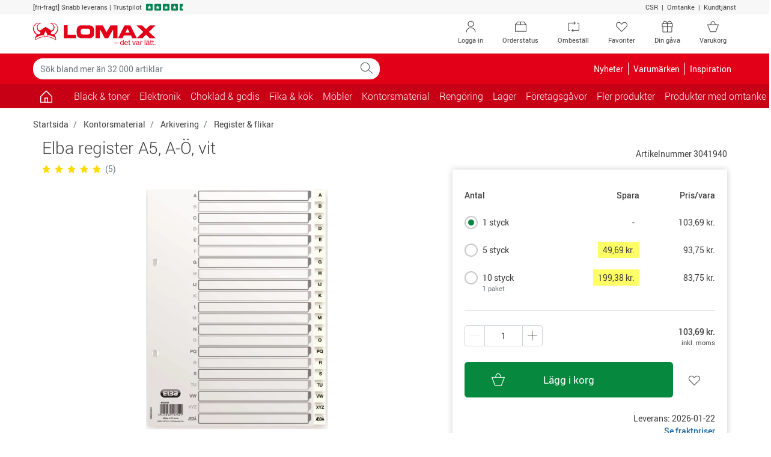

--- FILE ---
content_type: text/html; charset=utf-8
request_url: https://www.lomax.se/kontor/arkivering/register-och-flikar/elba-register-a5-a-o-vit-3041940/
body_size: 29403
content:

<!DOCTYPE html>
<html lang="sv-SE">
    <head>


<meta charset="utf-8">
<meta name="viewport" content="width=device-width, initial-scale=1.0, minimum-scale=1.0, maximum-scale=1.0, viewport-fit=cover, user-scalable=no" />
<meta http-equiv="X-UA-Compatible" content="IE=edge">

                <script type="text/javascript" src="https://try.abtasty.com/b5f7d85ba11d793be926a7c2994510f4.js"></script>
        <link rel="dns-prefetch" href="https://fonts.googleapis.com">
        <link rel="dns-prefetch" href="https://fonts.gstatic.com">
        <link rel="dns-prefetch" href="https://www.googletagmanager.com">
        <link rel="dns-prefetch" href="https://use.fortawesome.com">
        <link rel="dns-prefetch" href="https://apis.google.com">
        <link rel="dns-prefetch" href="https://v2.zopim.com">
        <link rel="dns-prefetch" href="https://connect.facebook.net">
        <link rel="dns-prefetch" href="https://static.zdassets.com">
        <link rel="dns-prefetch" href="https://cdn.lomax.dk">
        <link rel="dns-prefetch" href="https://ssl.gstatic.com">
<link rel="preload" as="image" href="https://cdn.lomax.se/images/t_item_large/f_auto/v1559815006/produkter/3041940/elba-register-a5-ao-vit.jpg">
<title>Elba register A5, A-&#214;, vit - | Lomax.se</title>
<meta name="description" content="K&#246;p Elba register A5, A-&#214;, vit fr&#229;n Elba p&#229; Lomax.se. Fri frakt p&#229; k&#246;p &#246;ver 999 kr exkl. moms och alltid snabb leverans!">    <!-- Schema.org markup for Google+ -->
    <meta itemprop="name" content="Elba register A5, A-&#214;, vit">
    <meta itemprop="description" content="K&#246;p Elba register A5, A-&#214;, vit fr&#229;n Elba p&#229; Lomax.se. Fri frakt p&#229; k&#246;p &#246;ver 999 kr exkl. moms och alltid snabb leverans!">
    <meta itemprop="image" content="https://cdn.lomax.se/images/t_item_large/f_auto/v1559815006/produkter/3041940/elba-register-a5-ao-vit.jpg">

    <!-- Open Graph data -->
<meta property="og:type" content="article" />
    <meta property="og:title" content="Elba register A5, A-&#214;, vit" />
    <meta property="og:url" content="https://www.lomax.se/kontor/arkivering/register-och-flikar/elba-register-a5-a-o-vit-3041940/" />
    <meta property="og:description" content="K&#246;p Elba register A5, A-&#214;, vit fr&#229;n Elba p&#229; Lomax.se. Fri frakt p&#229; k&#246;p &#246;ver 999 kr exkl. moms och alltid snabb leverans!" />
    <meta property="og:image" content="https://cdn.lomax.se/images/t_item_large/f_auto/v1559815006/produkter/3041940/elba-register-a5-ao-vit.jpg" />
    <meta property="og:image:secure_url" content="https://cdn.lomax.se/images/t_item_large/f_auto/v1559815006/produkter/3041940/elba-register-a5-ao-vit.jpg" />

        <meta property="product:price:amount" content="103.69">
        <meta property="product:price:currency" content="SEK">
        <meta property="product:pretax_price:amount" content="82.95">
        <meta property="product:pretax_price:currency" content="SEK">




    <link rel="canonical" href="https://www.lomax.se/kontor/arkivering/register-och-flikar/elba-register-a5-a-o-vit-3041940/">
    <link rel="alternate" href="https://www.lomax.dk/kontorartikler/arkivering/registre-og-faneblade/oxford-register-a5--plast--hvid--a-aa-3041940/" hreflang="da" />
    <link rel="alternate" href="https://www.lomax.se/kontor/arkivering/register-och-flikar/elba-register-a5-a-o-vit-3041940/" hreflang="sv" />






 




        <style>
            body {
                margin: 0;
                font-family: Roboto,"Helvetica Neue",Arial,sans-serif;
                font-size: .875rem;
            }

            .container {
                width: 100%;
                padding-right: 15px;
                padding-left: 15px;
                margin-right: auto;
                margin-left: auto;
            }

            .row {
                display: flex;
                flex-wrap: wrap;
                margin-right: -15px;
                margin-left: -15px;
            }

            *, *::before, *::after {
                box-sizing: border-box;
            }

            .col-1, .col-2, .col-3, .col-4, .col-5, .col-6, .col-7, .col-8, .col-9, .col-10, .col-11, .col-12, .col, .col-auto, .col-sm-1, .col-sm-2, .col-sm-3, .col-sm-4, .col-sm-5, .col-sm-6, .col-sm-7, .col-sm-8, .col-sm-9, .col-sm-10, .col-sm-11, .col-sm-12, .col-sm, .col-sm-auto, .col-md-1, .col-md-2, .col-md-3, .col-md-4, .col-md-5, .col-md-6, .col-md-7, .col-md-8, .col-md-9, .col-md-10, .col-md-11, .col-md-12, .col-md, .col-md-auto, .col-lg-1, .col-lg-2, .col-lg-3, .col-lg-4, .col-lg-5, .col-lg-6, .col-lg-7, .col-lg-8, .col-lg-9, .col-lg-10, .col-lg-11, .col-lg-12, .col-lg, .col-lg-auto, .col-xl-1, .col-xl-2, .col-xl-3, .col-xl-4, .col-xl-5, .col-xl-6, .col-xl-7, .col-xl-8, .col-xl-9, .col-xl-10, .col-xl-11, .col-xl-12, .col-xl, .col-xl-auto {
                position: relative;
                width: 100%;
                padding-right: 15px;
                padding-left: 15px;
            }

            .col-6 {
                flex: 0 0 50%;
                max-width: 50%;
            }

            .h-100 {
                height: 100% !important;
            }

            .w-50 {
                width: 50% !important;
            }

            .mb-3, .my-3 {
                margin-bottom: 1rem !important;
            }

            .pt-2, .py-2 {
                padding-top: .5rem !important;
            }

            .pb-2, .py-2 {
                padding-bottom: .5rem !important;
            }

            .pl-3, .px-3 {
                padding-left: 1rem !important;
            }

            .pr-3, .px-3 {
                padding-right: 1rem !important;
            }

            .navbar .cart .dropdown-toggle {
                position: relative;
            }

                .navbar .cart .dropdown-toggle .lmx-basket + .cartnumber {
                    position: absolute;
                    left: 18px;
                    width: 31px;
                    text-align: center;
                    top: 5px;
                }

            .navbar > .container, .navbar > .container-fluid {
                display: flex;
                align-items: center;
                justify-content: space-between;
            }

            .navbar.top-menu {
                padding: 0;
            }

                .navbar.top-menu .nav-item .nav-link {
                    position: relative;
                }

            .navbar-nav {
                display: flex;
                padding-left: 0;
                list-style: none;
            }

            .nav-link {
                display: block;
            }

            .navbar-expand .navbar-nav {
                flex-direction: row;
            }

                .navbar-expand .navbar-nav .nav-link {
                    padding-right: .5rem;
                }

            .navbar-toggler {
                background-color: transparent;
                border: 1px solid transparent;
                border-radius: .25rem;
            }

            .navbar.bg-danger .navbar-brand {
                padding: 8px 12px 8px 12px;
            }

            .navbar.bg-danger .nav-link, .navbar.bg-danger .navbar-brand {
                color: #fff;
                font-size: 1rem;
            }

            .navbar.bg-danger .cart {
                display: none;
            }

            .collapse:not(.show) {
                display: none;
            }

            .modal {
                display: none;
            }

            .input-group {
                display: flex;
            }

            .input-group-prepend, .input-group-append {
                display: flex;
            }

            .input-group-text {
                padding: .375rem .75rem;
                line-height: 1.5;
                border: 1px solid #ced4da;
            }

            .input-group-prepend, .input-group-append {
                display: flex;
            }

            .form-control {
                padding: .375rem .75rem;
            }

            .dropup, .dropright, .dropdown, .dropleft {
                position: relative;
            }

            .dropdown-toggle {
                display: -webkit-box;
                display: -ms-flexbox;
                display: flex;
                -webkit-box-pack: justify;
                -ms-flex-pack: justify;
                -ms-flex-align: center;
                padding-right: 32px;
            }

            .dropdown-menu {
                display: none;
            }

            .owl-carousel.owl-loaded {
                display: block;
            }

            .owl-carousel .owl-stage-outer {
                overflow: hidden;
            }

            .owl-carousel .owl-item {
                float: left;
            }

            .popular-products-carousel .owl-item .productitem {
                max-width: 170px;
                margin: auto;
            }

            img {
                max-width: 100%;
                height: auto;
                vertical-align: middle;
                border-style: none;
            }

            .img-fluid {
                max-width: 100%;
                height: auto;
            }

            .lmx {
                display: inline-block;
                font: normal normal normal 14px/1 LomaxDk;
            }

            .lmx-lg {
                font-size: 1.33333333em;
                line-height: .75em;
                vertical-align: -15%;
            }

            .lmx-2x {
                font-size: 2em;
            }

            a {
                text-decoration: none;
            }

            .text-white {
                color: #fff !important;
            }

            .text-danger {
                color: #e20019 !important;
            }

            .bg-danger {
                background-color: #e20019 !important;
            }

            .text-dark {
                color: #414141 !important;
            }

            .btn {
                border: 1px solid transparent;
                padding: .375rem .75rem;
            }

            .btn-trans-white {
                border-color: #6c757d;
            }

            .d-block {
                display: block !important;
            }

            .d-inline-block {
                display: inline-block !important;
            }

            .d-none {
                display: none !important;
            }

            .d-flex {
                display: flex !important;
            }

            @media(min-width:576px) {
                .container {
                    max-width: 576px;
                }

                .col-sm-6 {
                    flex: 0 0 50%;
                    max-width: 50%;
                }
            }

            @media(max-width:767px) {
                .navbar.top-menu .nav-item .lmx-user {
                    font-size: 25px;
                    line-height: 47px;
                }

                .navbar.top-menu .nav-item .lmx-heart {
                    font-size: 25px;
                    line-height: 47px;
                }
            }

            @media(min-width:768px) {
                .container {
                    max-width: 768px;
                }

                .navbar.top-menu .nav-item.your-gift-menu.d-none {
                    display: list-item !important;
                }

                .d-md-block {
                    display: block !important;
                }

                .col-md-3 {
                    flex: 0 0 25%;
                    max-width: 25%;
                }

                .col-md-6 {
                    flex: 0 0 50%;
                    max-width: 50%;
                }
            }

            @media(max-width:991px) {
                .navbar#megamenu .navbar-collapse {
                    -webkit-transform: translateZ(0);
                    transform: translateZ(0);
                    transition: -webkit-transform .2s ease-in-out;
                    transition: transform .2s ease-in-out;
                    transition: transform .2s ease-in-out,-webkit-transform .2s ease-in-out;
                    -ms-overflow-style: none;
                    width: 315px;
                    position: fixed;
                    left: -315px;
                    top: 0;
                    bottom: 0;
                    background-color: #fff;
                    z-index: 99;
                }

                    .navbar#megamenu .navbar-collapse.show {
                        -webkit-transform: translate3d(315px,0,0);
                        transform: translate3d(315px,0,0);
                        overflow-x: hidden;
                    }

                .navbar .cart {
                    min-width: 70px;
                }

                .navbar.bg-danger .navbar-toggler {
                    padding: 1rem .75rem;
                    font-size: .6rem;
                }

                    .navbar.bg-danger .navbar-toggler > span {
                        font-size: 1.09rem;
                    }
            }

            @media(min-width:992px) {
                .container {
                    max-width: 992px;
                }

                .d-lg-block {
                    display: block !important;
                }

                .d-lg-inline-block {
                    display: inline-block !important;
                }

                .d-lg-none {
                    display: none !important;
                }

                .d-lg-flex {
                    display: flex !important;
                }

                .navbar.top-menu .nav-item.d-none.order-status, .navbar.top-menu .nav-item.d-none.reorder {
                    display: none !important;
                }

                .navbar.top-menu .nav-item.d-none {
                    display: list-item !important;
                }

                .navbar-expand-lg .navbar-collapse {
                    display: flex !important;
                    flex-basis: auto;
                }

                .navbar-expand-lg .navbar-nav {
                    flex-direction: row;
                }

                .navbar-expand-lg .navbar-toggler {
                    display: none;
                }

                .navbar-expand-lg .navbar-nav .nav-link {
                    padding-right: .5rem;
                    padding-left: .5rem;
                }

                .col-lg-3 {
                    flex: 0 0 25%;
                    max-width: 25%;
                }
            }

            @media(min-width:1200px) {
                .container {
                    max-width: 1200px;
                }

                .navbar.top-menu .nav-item.order-status.d-none, .navbar.top-menu .nav-item.reorder.d-none {
                    display: list-item !important;
                }
            }

            .container-filters .input-wrap {
                width: 100%;
            }

            .container-filters .dropdown {
                width: 100%;
            }

            .container-filters .dropdown-menu {
                max-height: 580px;
                overflow: auto;
            }

            .container-filters {
                margin-bottom: 1rem;
            }

                .container-filters .btn {
                    background-color: white;
                }

                    .container-filters .btn.disabled {
                        background-color: transparent;
                    }

                .container-filters .btn,
                .container-filters .dropdown-menu {
                    width: 100%
                }

            .container-wrap {
                background-color: #f7f7f7;
            }

            @media(min-width:768px) {
                .container-filters .input-wrap {
                    max-width: 286px;
                }
            }
        </style>


<link href="/resources/css?v=YZeiWVNuV-dyjTxeyfbXMccXhEXFb663JLVr5vDR-3w1" rel="stylesheet"/>







<script type="application/ld+json">
{
    "@context": "https://schema.org",
    "@type": "WebSite",
    "url": "https://www.lomax.se/",
    "potentialAction": {
    "@type": "SearchAction",
    "target": "https://www.lomax.se/sok/?q={search_term_string}",
    "query-input": "required name=search_term_string"
    }
}
</script>




<script type="text/javascript">
    if (!Object.assign) {
        Object.assign = function (target) {
            'use strict';
            if (target == null) {
                throw new TypeError('Cannot convert undefined or null to object');
            }

            target = Object(target);
            for (var index = 1; index < arguments.length; index++) {
                var source = arguments[index];
                if (source != null) {
                    for (var key in source) {
                        if (Object.prototype.hasOwnProperty.call(source, key)) {
                            target[key] = source[key];
                        }
                    }
                }
            }
            return target;
        };
    }</script>





<script>
    var responsiveVersion = function () {
        var check = false;
        (function (a) { if (/(android|bb\d+|meego).+mobile|avantgo|bada\/|blackberry|blazer|compal|elaine|fennec|hiptop|iemobile|ip(hone|od)|iris|kindle|lge |maemo|midp|mmp|mobile.+firefox|netfront|opera m(ob|in)i|palm( os)?|phone|p(ixi|re)\/|plucker|pocket|psp|series(4|6)0|symbian|treo|up\.(browser|link)|vodafone|wap|windows ce|xda|xiino/i.test(a) || /1207|6310|6590|3gso|4thp|50[1-6]i|770s|802s|a wa|abac|ac(er|oo|s\-)|ai(ko|rn)|al(av|ca|co)|amoi|an(ex|ny|yw)|aptu|ar(ch|go)|as(te|us)|attw|au(di|\-m|r |s )|avan|be(ck|ll|nq)|bi(lb|rd)|bl(ac|az)|br(e|v)w|bumb|bw\-(n|u)|c55\/|capi|ccwa|cdm\-|cell|chtm|cldc|cmd\-|co(mp|nd)|craw|da(it|ll|ng)|dbte|dc\-s|devi|dica|dmob|do(c|p)o|ds(12|\-d)|el(49|ai)|em(l2|ul)|er(ic|k0)|esl8|ez([4-7]0|os|wa|ze)|fetc|fly(\-|_)|g1 u|g560|gene|gf\-5|g\-mo|go(\.w|od)|gr(ad|un)|haie|hcit|hd\-(m|p|t)|hei\-|hi(pt|ta)|hp( i|ip)|hs\-c|ht(c(\-| |_|a|g|p|s|t)|tp)|hu(aw|tc)|i\-(20|go|ma)|i230|iac( |\-|\/)|ibro|idea|ig01|ikom|im1k|inno|ipaq|iris|ja(t|v)a|jbro|jemu|jigs|kddi|keji|kgt( |\/)|klon|kpt |kwc\-|kyo(c|k)|le(no|xi)|lg( g|\/(k|l|u)|50|54|\-[a-w])|libw|lynx|m1\-w|m3ga|m50\/|ma(te|ui|xo)|mc(01|21|ca)|m\-cr|me(rc|ri)|mi(o8|oa|ts)|mmef|mo(01|02|bi|de|do|t(\-| |o|v)|zz)|mt(50|p1|v )|mwbp|mywa|n10[0-2]|n20[2-3]|n30(0|2)|n50(0|2|5)|n7(0(0|1)|10)|ne((c|m)\-|on|tf|wf|wg|wt)|nok(6|i)|nzph|o2im|op(ti|wv)|oran|owg1|p800|pan(a|d|t)|pdxg|pg(13|\-([1-8]|c))|phil|pire|pl(ay|uc)|pn\-2|po(ck|rt|se)|prox|psio|pt\-g|qa\-a|qc(07|12|21|32|60|\-[2-7]|i\-)|qtek|r380|r600|raks|rim9|ro(ve|zo)|s55\/|sa(ge|ma|mm|ms|ny|va)|sc(01|h\-|oo|p\-)|sdk\/|se(c(\-|0|1)|47|mc|nd|ri)|sgh\-|shar|sie(\-|m)|sk\-0|sl(45|id)|sm(al|ar|b3|it|t5)|so(ft|ny)|sp(01|h\-|v\-|v )|sy(01|mb)|t2(18|50)|t6(00|10|18)|ta(gt|lk)|tcl\-|tdg\-|tel(i|m)|tim\-|t\-mo|to(pl|sh)|ts(70|m\-|m3|m5)|tx\-9|up(\.b|g1|si)|utst|v400|v750|veri|vi(rg|te)|vk(40|5[0-3]|\-v)|vm40|voda|vulc|vx(52|53|60|61|70|80|81|83|85|98)|w3c(\-| )|webc|whit|wi(g |nc|nw)|wmlb|wonu|x700|yas\-|your|zeto|zte\-/i.test(a.substr(0, 4))) check = true; })(navigator.userAgent || navigator.vendor || window.opera);
        return Boolean(check);
    };

    window.dataLayer = window.dataLayer || [];
    dataLayer.push({
            'visitorState': 'Undefined',
                    'customerId': undefined,
                    'contactId': undefined,
                    'pageTemplate': 'ProductPage',
                    'environment': 'production',
        'responsiveVersion': responsiveVersion() === false ? 'desktop' : 'mobile',
        'userIsLoggedIn': 'no', // 'yes' or 'no'
        'useQuarterlyBonus': 'no',
        'quarterlyBonusAmount': 0.00
    });
</script>


<!-- Google Tag Manager -->
<script data-init="googletagmanager">
    (function(w,d,s,l,i){w[l]=w[l]||[];w[l].push({'gtm.start':
            new Date().getTime(),event:'gtm.js'});var f=d.getElementsByTagName(s)[0],
            j=d.createElement(s),dl=l!='dataLayer'?'&l='+l:'';j.async=true;j.src=
            'https://www.googletagmanager.com/gtm.js?id='+i+dl;f.parentNode.insertBefore(j,f);
    })(window, document, 'script', 'dataLayer', 'GTM-52QM4HF');
</script>
<!-- End Google Tag Manager -->
<script type="text/javascript">

    // Debug af dataLayer.push
    window.dataLayer = window.dataLayer || [];

    window.lomaxContentDataLayerReady = false;
    window.dataLayer.pushStashed = window.dataLayer.push;
    window.dataLayer.push = function (data) {
        window.dataLayer.pushStashed(data);
        if (!window.lomaxContentDataLayerReady && data && data.event === "cookie_cat_necessary") {
            window.lomaxContentDataLayerReady = true;
        }
    }

    window.lomaxDataLayerList = [];
    window.lomaxDataLayerPush = function(data) {
        if (window.lomaxContentDataLayerReady) {
            dataLayer.push(data);
        } else {
            window.lomaxDataLayerList.push(data);
        }
    }
</script>


<script async src="https://use.fortawesome.com/488d803b.js"></script>


    </head>
    <body data-init="basket">
        
<script charset="utf-8" type="text/javascript">

    var R3_COMMON;
    var rrCommon = function () {
        
    }

    //window.addEventListener('CookieInformationConsentGiven', function (event) { 
    //    if (CookieInformation.getConsentGivenFor('cookie_cat_marketing')) {

    //        rrCommon();

    //    } 
    //}, false); 
</script>

        <div ></div>
        
        
<div id="modals" data-init="util">
<div id="spinner-modal" class="modal spinner-modal" data-backdrop="static" data-keyboard="false" tabindex="-1" role="dialog" aria-hidden="true">
    <div class="modal-dialog modal-sm modal-dialog-centered">
        <div class="modal-content m-auto" style="width: 48px">
            <span class="lmx lmx-spinner lmx-spin lmx-3x"></span>
        </div>
    </div>
</div>
<!-- Modal -->
<div class="modal fade" id="loginModal" tabindex="-1" role="dialog" aria-label="Logga in" aria-hidden="true" data-init="account"><div class="modal-dialog modal-lg" role="document"><div class="modal-content"><div class="modal-body p-4"><button type="button" class="close close-fixed-top" data-dismiss="modal" aria-label="Close"><span aria-hidden="true" ><i class="lmx lmx-times" aria-hidden="true"></i></span></button><p class="h3 mb-4 text-center text-md-left">Logga in</p>        <div id="loginBody" data-loggedin="False">
            <div id="FavouriteLoginSuggestionMessage" class="pb-4 d-none">
                Om du loggar in så sparas dina favoriter på ditt konto så du kan se dem nästa gång du besöker oss
            </div>


<div id="loginContent">
    <div class="row">
        <div class="col-sm-6">
            <div id="recieveEmailText" role="alert">
            </div>
            <div id="login-form-container" class="card border-0">
                <!--<label style=""></label>-->
<form id="login-modal-form" class="h-100 flex-column justify-content-between" method="post" >
    <div class="form-group">
        <label id="LoginModalUserNameLabel" for="LoginModalUserName">Användarnamn:</label>
        <div class="input-holder">
            <input type="email" class="form-control username" name="LoginModalUserName" id="LoginModalUserName" data-msg="Ange ett användarnamn" tabindex="1" required>
        </div>
    </div>
    <div class="form-group">
        <label id="LoginModalPasswordLabel" class="w-100" for="LoginModalPassword">
            Lösenord:
        </label>
        <div class="input-holder">
            <input type="password" class="form-control password" name="LoginModalPassword" id="LoginModalPassword" data-msg="Ange ett lösenord" tabindex="2" required>
        </div>
    </div>
    <div id="loginErrorMsg" data-errormsg="Fel användarnamn eller lösenord">
    </div>
    
    <button type="submit" class="btn btn-lg btn-success btn-block d-flex align-items-center justify-content-between" data-toggle="modal" role="button">
        <span class="w-25 lmx lmx-user lmx-2x"></span>
        <span class="w-50">Logga in</span>
        <span class="w-25"></span>
    </button>
</form>
            </div>
            <!--Glemt kode-->
            <div class="text-center my-4">
                <a id="forgot-password" href="#">Glömt ditt lösenord?</a>
            </div>
        </div>
        <div class="col-sm-6">
            <div>
                <p class="h5 mb-3" text-size="95%">F&ouml;rdelar med att logga in</p>
<ul class="list-unstyled">
    <li class="mb-3"><em class="lmx lmx-check text-success"></em>&nbsp;Betala med din bonus</li>
    <li class="mb-3"><em class="lmx lmx-check text-success"></em>&nbsp;Se intj&auml;nad&nbsp;<a href="/om-oss/kvartalsbonus-saa-fungerar-det/">KvartalsBonus</a></li>
    <li class="mb-3"><em class="lmx lmx-check text-success"></em>&nbsp;Ombest&auml;ll varor</li>
    <li class="mb-3"><em class="lmx lmx-check text-success"></em>&nbsp;Se dina fakturor digitalt</li>
</ul>
<p class="h5 mb-3" text-size="95%">Ny kund?</p>
<p style="margin-top: 0pt; margin-bottom: 0pt; margin-left: 0in; text-align: left;"><span style="color: black;">Genomf&ouml;r ett k&ouml;p, s&aring; blir du registrerad som kund och kan logga in n&auml;sta g&aring;ng du ska handla hos Lomax. Du kan &auml;ven skapa en profil <a href="/ny-kund/">h&auml;r</a>.</span></p>
            </div>
            
        </div>
    </div>
</div>


        </div>
        <div class="d-none" id="loginHeadlineStandard">Logga in</div>
        <div class="d-none" id="loginHeadlineFavorite">Vill du logga in?</div>
</div></div></div></div>


<!-- Modal -->
<div class="modal fade" id="forgotPasswordModal" tabindex="-1" role="dialog" aria-label="Logga in" aria-hidden="true" data-init="account"><div class="modal-dialog modal-lg" role="document"><div class="modal-content"><div class="modal-body p-4"><button type="button" class="close close-fixed-top" data-dismiss="modal" aria-label="Close"><span aria-hidden="true" ><i class="lmx lmx-times" aria-hidden="true"></i></span></button><p class="h3 mb-4 text-center text-md-left">Logga in</p>    <div id="recieveEmailText"></div>
    <div class="row">
        <!--Forgot Password-->
        <div class="col-lg-6">
            <div id="forgot-password-error" role="alert">
            </div>
            <form id="forgot-password-modal-form" class="card d-block d-lg-flex border-0 flex-column justify-content-around">
                <p class="h5">Glömt dina inloggningsuppgifter?</p>
                <div class="mb-3">Ange din e-post så skickar vi nya inloggningsuppgifter till dig.</div>
                <div class="form-group">
                    <label for="RecoverPasswordEmail" class="font-weight-bold">Din e-postadress:</label>
                    <div class="input-holder">
                        <input id="RecoverPasswordEmail" class="recover-password-input w-100 form-control" type="email" name="email" pattern="\w+([-+.']\w+)*&#64;\w+([-.]\w+)*\.\w+([-.]\w+)*" data-msg="Ange en e-postadress" aria-label="Ange en e-postadress" required />
                    </div>
                </div>
                <div class="row">
                    <div class="col">
                        <button type="button" class="recover-password-cancel btn btn-secondary btn-block">Avbryt</button>
                    </div>

                    <div class="col text-right">
                        <button type="submit" class="recover-password btn btn-success btn-block">Skicka via e-post</button>
                    </div>
                </div>
            </form>
        </div>
        <div class="col-sm-6 p-3 d-none d-lg-block">
            <div>
                <p class="h5 mb-3" text-size="95%">F&ouml;rdelar med att logga in</p>
<ul class="list-unstyled">
    <li class="mb-3"><em class="lmx lmx-check text-success"></em>&nbsp;Betala med din bonus</li>
    <li class="mb-3"><em class="lmx lmx-check text-success"></em>&nbsp;Se intj&auml;nad&nbsp;<a href="/om-oss/kvartalsbonus-saa-fungerar-det/">KvartalsBonus</a></li>
    <li class="mb-3"><em class="lmx lmx-check text-success"></em>&nbsp;Ombest&auml;ll varor</li>
    <li class="mb-3"><em class="lmx lmx-check text-success"></em>&nbsp;Se dina fakturor digitalt</li>
</ul>
<p class="h5 mb-3" text-size="95%">Ny kund?</p>
<p style="margin-top: 0pt; margin-bottom: 0pt; margin-left: 0in; text-align: left;"><span style="color: black;">Genomf&ouml;r ett k&ouml;p, s&aring; blir du registrerad som kund och kan logga in n&auml;sta g&aring;ng du ska handla hos Lomax. Du kan &auml;ven skapa en profil <a href="/ny-kund/">h&auml;r</a>.</span></p>
            </div>
            
        </div>
    </div>
</div></div></div></div>

<div class="modal fade" id="errorMessageModal" tabindex="-1" role="dialog" aria-label="Ett fel har inträffat." aria-hidden="true"><div class="modal-dialog " role="document"><div class="modal-content"><div class="modal-body p-4"><button type="button" class="close close-fixed-top" data-dismiss="modal" aria-label="Close"><span aria-hidden="true" ><i class="lmx lmx-times" aria-hidden="true"></i></span></button><p class="h3 mb-4 text-center text-md-left">Ett fel har inträffat.</p><form>
    <div class="form-group mb-4">
        <div id="error-message-code"></div>
        <div id="error-message"></div>
        <div id="error-message-generic">
            Det uppstod dessvärre ett tekniskt fel – Vänligen försök igen, eller kontakta kundtjänst på telefon 042-400 93 00 om felet kvarstår.
        </div>
    </div>
        <button class="btn btn-primary font-weight-bold mb-5 voucher-input-btn" data-dismiss="modal">
            OK
        </button>
</form>
</div></div></div></div>



<div class="modal fade" id="voucher-modal" tabindex="-1" role="dialog" aria-label="Gåvo-/rabattkod" aria-hidden="true"><div class="modal-dialog " role="document"><div class="modal-content"><div class="modal-body p-4"><button type="button" class="close close-fixed-top" data-dismiss="modal" aria-label="Close"><span aria-hidden="true" ><i class="lmx lmx-times" aria-hidden="true"></i></span></button><p class="h3 mb-4 text-center text-md-left">Gåvo-/rabattkod</p>    <form class="w-75 mx-auto">
        <div class="form-group">
            <input type="text" aria-label="Ange kod" id="voucher-modal-input" class="form-control d-inline-block voucher-input-text" placeholder="Ange kod" name="voucher" />
        </div>
        <div id="voucher-modal-error"></div>
            <button class="btn btn-success mb-3 voucher-input-btn float-right btn-xs-block">
                Aktivera
                <i class="lmx lmx-chevron-right ml-1"></i>
            </button>
    </form>
</div></div></div></div>


<!-- Modal -->
<div class="modal fade" id="added-to-basket-modal" tabindex="-1" role="dialog" aria-label="" aria-hidden="true"><div class="modal-dialog modal-xl" role="document"><div class="modal-content"><div class="modal-body p-4"><button type="button" class="close close-fixed-top" data-dismiss="modal" aria-label="Close"><span aria-hidden="true" ><i class="lmx lmx-times" aria-hidden="true"></i></span></button>    <div id="added-to-basket-modal-content">


    </div>
    <div id="added-to-basket-modal-product-slider">
        
<!--Related products-->
<div id="added-to-basket-related-products" data-data-source-id="{5D28F0EC-F506-4199-BB00-7C60A9B2DA36}"></div>

<div id="ID3nM0C2QyZUiwANUdBOgI8g"
     data-recommend-clientside="1"
     data-recommend-id="{98E3D691-1DB7-4670-8FEC-1E0ECD229A5D}"
     data-elm-id="ID49zHkmS6sEaPfyQIQi9rw"
     data-name="Other Overlay Upsell Box 1"
     ></div>




    </div>
    <div id="rr-add-to-cart-script"></div>
        <p class="small text-center py-2">Alla priser visas inkl. moms</p>
</div></div></div></div><div class="modal fade" tabindex="-1" role="dialog" id="productVatModal" aria-hidden="true"></div>
<div id="select-favoritelist-modal-container"></div><div class="modal product-information-modal fade" id="ProductInformationModal" tabindex="-1" role="dialog" aria-labelledby="ProductInformationModalLabel" aria-hidden="true">
    <div class="modal-dialog modal-lg" role="document">

    </div>
</div>


<div class="modal fade" id="cookieModal" tabindex="-1" role="dialog" aria-labelledby="cookieModalLabel" aria-hidden="true" data-init="account">
    <div class="modal-dialog modal-lg" role="document">
        <div class="modal-content bg-transparent">
            <div class="modal-body text-center p-0">
                <div class="bg-white p-5">
                    <p class="h4 mb-5" id="cookieModalLabel">
                        
                        <img height="39" width="204" src="https://cdn.lomax.dk/image/upload/c_scale,h_39,w_204/v1581520278/logos/lomax-logo-se.svg" alt="Lomax - det var l&#228;tt." />
                    </p>
                    <h4 class="mb-3" style="font-weight: 100;">Jag handlar som </h4>
                    <div class="row justify-content-center">
                        <div class="col-lg-3 col-6 mb-2 mb-md-0">
                            <button class="btn btn-primary w-100 py-3 btn-segment" data-segment="business">F&#246;retag</button>
                            <div class="pt-1">Priser exkl. moms</div>
                        </div>
                        <div class="col-lg-3 col-6">
                            <button class="btn btn-warning text-white py-3 w-100 btn-segment" data-segment="private">Privatperson</button>
                            <div class="pt-1">Priser inkl. moms</div>
                        </div>
                    </div>
                </div>
            </div>
        </div>
    </div>
</div>


<div class="modal fade" id="genericModal" tabindex="-1" role="dialog" aria-label="" aria-hidden="true"><div class="modal-dialog " role="document"><div class="modal-content"><div class="modal-body p-4"><button type="button" class="close close-fixed-top" data-dismiss="modal" aria-label="Close"><span aria-hidden="true" ><i class="lmx lmx-times" aria-hidden="true"></i></span></button>    <div id="genericModalLoader" class="text-center" style="display: none;">
        <div class="lmx lmx-spinner lmx-spin lmx-3x" aria-hidden="true"></div>
    </div>
    <div id="modalContent"></div>
</div></div></div></div>

    

    <div id="suggestReplaceModal_productlist"></div>
    <!--Quantity Modal-->
    <div id="quantityModalContainer" class="quantity-modal-container"></div>

    <!--Certificate Modal-->
    <dialog class="certmodal" id="certmodal" data-certmodal></dialog>
    <!--Contact Info Modal-->
    <dialog class="certmodal" id="contactinfomodal"></dialog>
</div>
        <div id="header-top">
            <div class="container-fluid bg-light small">
                <div class="container">
                    <div class="row py-1">
                        <div class="col-12 col-md-9 text-center text-md-left">
                            <ul class="list-inline">
                                <li class="list-inline-item mr-0">
                                    <span>[fri-fragt]</span>
                                </li>
                                <li class="list-inline-item mr-0">
                                    Snabb leverans |
                                </li>
                                <li class="list-inline-item mr-0 d-none d-md-inline-block">
                                    
                                <a href="https://se.trustpilot.com/review/lomax.se" target="_blank" rel="noopener noreferrer">
                                    <span class="text-dark">Trustpilot</span>
                                    <span class="stars ml-1">
                                        <em class="lmx lmx-trustpilotstar text-trustpilot" aria-hidden="true"></em>
                                        <em class="lmx lmx-trustpilotstar text-trustpilot" aria-hidden="true"></em>
                                        <em class="lmx lmx-trustpilotstar text-trustpilot" aria-hidden="true"></em>
                                        <em class="lmx lmx-trustpilotstar text-trustpilot" aria-hidden="true"></em>
 <em class="lmx lmx-trustpilotstar-half text-trustpilot" aria-hidden="true"></em>
                                    </span>
                                </a>

                                </li>
                            </ul>
                        </div>
                        <div class="col-md-3 text-right d-none d-md-block">
                            <a href="/om-oss/csr/">CSR</a>  |  <a href="/omtanke/">Omtanke</a>  |  <a href="/om-oss/kontakta-oss/">Kundtjänst</a>
                        </div>
                    </div>
                </div>
            </div>
            
        </div>
        <div id="header" data-init="account">
            

<nav class="navbar top-menu">
    <div class="container py-0 py-md-2">
        <a href="/">
            <div class="navbar-brand text-danger mr-0">
                <img height="39" width="204" src="https://cdn.lomax.dk/image/upload/c_scale,h_39,w_204/v1581520278/logos/lomax-logo-se.svg" alt="Lomax - det var l&#228;tt." />
            </div>
        </a>
        <div class="navbar-expand" id="navbarHeader">
            <ul class="nav navbar-nav ml-auto mt-0 d-flex align-items-center">                




                            <li class="nav-item " id="login">
                                <a class="nav-link py-0 text-center px-2 px-md-3" href="#loginModal">
                                        <i class="lmx lmx-user lmx-lg text-dark"></i>
                                    <small class="d-none d-md-block">
                                        Logga in
                                    </small>
                                </a>
                            </li>
                        <li class="nav-item d-none order-status" id="topmenu-order-status">
                            <a class="nav-link py-0 text-center px-3" href="/mina-sidor/ordrar/" >
                                    <i class="lmx lmx-status lmx-lg text-dark"></i>
                                <small class="d-none d-md-block">Orderstatus</small>
                            </a>
                        </li>
                        <li class="nav-item d-none reorder" id="topmenu-reorder">
                            <a class="nav-link py-0 text-center px-3" href="/mina-sidor/ombest&#228;ll-varor/" >
                                    <i class="lmx lmx-reorder lmx-lg text-dark"></i>
                                <small class="d-none d-md-block">Ombest&#228;ll</small>
                            </a>
                        </li>
                        <li class="nav-item d-none d-md-inline-block" id="topmenu-favorites">
                            <a class="nav-link py-0 text-center px-3" href="/min-favoritlista/" >
                                    <i class="lmx lmx-heart lmx-lg text-dark"></i>
                                <small class="d-none d-md-block">Favoriter</small>
                            </a>
                        </li>
                            <li class="nav-item " id="topmenu-yourgift">
                                <a class="nav-link py-0 text-center px-2 px-md-3 pl-1" href="/din-gava/" >
                                        <i class="lmx lmx-gift lmx-lg text-dark"></i>
                                    <small class="d-none d-md-block">Din g&#229;va</small>
                                </a>
                            </li>




<li id="miniBasket" class="nav-item position-relative cart" data-init="basket">
    



    <a class="nav-link py-0 text-center px-2 px-md-3 pl-1" id="Preview" href="/varukorg/">
            <i class="lmx lmx-cart lmx-lg text-dark"></i>
    <small class="d-none d-md-block">Varukorg</small>
    </a>
<div class="dropdown-menu w-100 small px-2 collapse" id="cartdropdown" style="transition: .15s;">
    <div class="dropdown-item mini-cart-footer px-0 no-hover" href="#">
        <div class="row mb-3">
            <div class="col-12">
                <div class="alert alert-primary text-center">
        <small>
            Fri frakt uppnådd
        </small>

                </div>
            </div>
            <div class="col-6 pr-1">
                
                <button type="button" class="btn btn-trans-white w-100" onclick="$('#voucher-modal').modal('toggle');">
                    Gåvo-/rabattkod
                </button>
            </div>
            <div class="col-6 pl-1">
                    <a class="btn btn-success  w-100" href="/varukorg/">Varukorg<i class="lmx lmx-chevron-right ml-1"></i></a>
            </div>
        </div>
    </div>
    <div class="mini-cart-products">
        
        <div class="see-all-products d-flex align-items-end justify-content-center flex-wrap invisible">
            <a href="/varukorg/">Se alla varor</a>
            
        </div>
    </div>
    
</div>
    
</li>

            </ul>
        </div>
    </div>
</nav>


<div class="d-none" id="bonusmodaltext">
    <p class="h3  mb-4">KvartalsBonus</p>
    <p>Lomax KvartalsBonus är helt kostnadsfri och utan förpliktelser. Det enda du behöver göra är att skapa ett kundkonto och anmäla ditt intresse för att samla KvartalsBonus.</p>
<p>När du handlar hos Lomax så samlar du alltid minst 5% i bonus och vi sätter automatisk in din bonus på ditt kundkonto. <br />
Du samlar bonus på alla dina köp under ett kvartal, vilket innebär att du kan använda din bonus när du handlar under nästkommande kvartal.</p>
</div>



<nav class="navbar navbar-expand-lg navbar-light p-0  d-none d-lg-flex" id="searchMenu">
    <div class="container">

<form class="form-inline navbar-brand w-50 float-left searchbar p-0 my-2" data-init="search" autocomplete="off">
    <div class="input-group w-100 dropdown" data-init="favoritelist">
        
                <input class="form-control input-search dropdown-toggle" type="text" id="searchinput" data-toggle="dropdown" aria-haspopup="true" aria-expanded="false" placeholder="Sök bland mer än 32 000 artiklar" aria-label="Sök bland mer än 32 000 artiklar">

    <span class="input-group-append">
        <button class="input-group-text bg-white btn-search" type="submit" aria-labelledby="searchinput">
            <i class="lmx lmx-search lmx-lg"></i>
        </button>
        
    </span>
        <div class="dropdown-menu mt-0" id="searchTypeaheadModal" aria-labelledby="searchinput">

        </div>
    </div>
</form>

        <div class="collapse navbar-collapse w-50" id="navbarSearch">
            <ul class="nav navbar-nav align-items-center ml-auto mt-2 mt-md-0">
                    <li class="nav-item">
                        <a class="nav-link " href="/sok/?f9993=true">

                        Nyheter

                        </a>
                    </li>
                    <li class="nav-item">
                        <a class="nav-link " href="/varumarken/">

                        <span class="d-none d-lg-inline-block">Varumärken</span>
<span class="d-inline-block d-lg-none"><i class="lmx lmx-brands lmx-lg mr-3"></i>Varumärken</span>

                        </a>
                    </li>
                    <li class="nav-item">
                        <a class="nav-link " href="/inspiration/">

                        <em class="lmx lmx-inspiration lmx-lg mr-3 d-inline-block d-lg-none"></em>Inspiration

                        </a>
                    </li>
            </ul>
        </div>
    </div>
</nav>
<nav class="navbar navbar-expand-lg navbar-dark mb-0" id="megamenu">
    <div class="container">
        <button class="navbar-toggler text-white lead font-weight-normal py-2" type="button" data-toggle="collapse" data-target="#megamenu-collapse" aria-controls="megamenu-collapse" aria-expanded="false" aria-label="Toggle navigation">
            <span class="pb-1 d-block lmx lmx-menu"></span>Meny
        </button>
        <form class="form-inline d-lg-none p-0 mr-0 navbar-brand mobile-search px-2" autocomplete="off">
            <div class="input-group dropdown">
                <input class="form-control no-focus-outline bg-white" readonly="readonly" placeholder="Sök bland mer än 32 000 artiklar" data-toggle="modal" data-target="#mobileSearchModal" type="text" id="" value="" aria-label="Sök bland mer än 32 000 artiklar">
                <span class="input-group-append">
                    <button class="btn btn-light bg-white" type="button" data-toggle="modal" data-target="#mobileSearchModal" aria-label="Sök bland mer än 32 000 artiklar">
                        <i class="lmx lmx-search bg-white border-0 lead"></i>
                    </button>
                </span>
            </div>
        </form>


<div class="modal" id="mobileSearchModal" tabindex="-1" role="dialog" aria-labelledby="mobileSearchModalLabel" aria-hidden="true">
    <div class="modal-dialog" role="document">
        <div class="modal-content">
            <div class="modal-body p-0">
                
                        <!-- Search -->
                        <form class="form-inline p-0 navbar-brand w-100 searchbar-mobile" method="get" action="." autocomplete="off">
                            <div class="input-group w-100 dropdown">
                                <span class="input-group-prepend">
                                    <button class="btn bg-white border-bottom" data-dismiss="modal" aria-label="Close">
                                        <i class="lmx lmx-arrow-left"></i>
                                    </button>
                                </span>
                                <input class="form-control border-top-0 border-left-0 border-right-0 form-control-lg input-search-mobile no-focus-outline" placeholder="Sök bland närmare 32 000 artiklar" aria-label="Sök bland närmare 32 000 artiklar" type="search" id="mobilesearchinput" data-toggle="dropdown" value="" >
                                <span class="input-group-append">
                                    <button class="btn btn-sm border-top-0 border-right-0 d-none btn-trans-white bg-white border-left-0 clear-search" aria-label="Sök">
                                        <span class="lmx-stack">
                                            <i class="lmx lmx-dot lmx-stack-2x text-secondary"></i>
                                            <i class="lmx lmx-times lmx-stack-1x text-white"></i>
                                        </span>
                                    </button>
                                    <button class="lead btn btn-primary btn-lg btn-search-mobile font-weight-normal d-none" type="submit">Sök</button>
                                </span>

                                <!-- Popular products -->
                                <div class="splittest-398-popular-products w-100 text-black text-wrap">
                                    <div id="popular-products-mobile-search" data-should-fetch="false">


<div id="IDl6FWN1WdUUiDW1fYj9A31w"
     data-recommend-clientside="1"
     data-recommend-id="{528E080C-9F01-4027-81EB-69F8F90720D7}"
     data-elm-id="ID8nk1ZXW9WkCWSozc2HGYZQ"
     data-name="Popular products"
     ></div>




                                    </div>
                                </div>

                                <div id="search-typeahead-mobile" class="dropdown-menu border-0 w-100 mt-0 py-0" aria-labelledby="mobilesearchinput">
                                    <ul class="list-group">


    

</ul>
                                </div>
                            </div>
                        </form>
                    
            </div>
        </div>
    </div>
</div>
        <div class="collapse navbar-collapse pb-lg-0" id="megamenu-collapse">

            
            <div class="menu-header-mobile d-lg-none">
                
                <span id="mobilemenuheader" class="d-lg-none h4 dropdown-header text-center font-weight-400">Meny</span>
                
                <a href="#" class="close-menu-mobile text-dark" aria-label="Meny">
                    <i class="lmx lmx-times"></i>
                </a>
            </div>
            
            <form class="form-inline d-none mx-2 searchbar" data-init="search" autocomplete="off">
                <div class="input-group dropdown">
                    <input class="form-control input-search dropdown-toggle" placeholder="Søg" type="text" id="menusearchinput" data-toggle="dropdown" aria-haspopup="true" aria-expanded="false" aria-label="Sök bland mer än 32 000 artiklar">
                    <div class="input-group-append">

                        <button class="btn btn-light btn-search" type="submit" aria-label="Sök bland mer än 32 000 artiklar">
                            <i class="lmx lmx-search bg-white border-0 lead"></i>
                        </button>
                    </div>
                    
                    <div class="dropdown-menu mt-0" id="searchMenuTypeaheadModal" aria-labelledby="menusearchinput">
                        
                    </div>
                </div>
            </form>
            
            <a class="navbar-brand d-none d-lg-inline-block brand-home" href="/" aria-label="Gå till sidan">
                <i class="lmxi lmxi-home lmxi-lg"></i>
            </a>
            <ul class="navbar-nav justify-content-around w-100 mt-2 mt-lg-0" id="megamenuroot" data-textgotopage="Gå till sidan">

<li class="nav-item " data-init="search">
    <a href="/elektronik/black-och-toner/" class="nav-link "  aria-haspopup="true" aria-expanded="false">
Bl&#228;ck &amp; toner    </a>
    
</li>
<li class="nav-item dropdown" data-datasourceid="{73BCF5BE-85EC-43A3-B324-1E9BFD219AF9}">
        <a href="/elektronik/" class="nav-link dropdown-toggle" data-toggle="dropdown" aria-haspopup="true" aria-expanded="false">
            <span class="nav-link-title">Elektronik</span>
        </a>
    <div class="dropdown-menu">

    </div>
</li>




<li class="nav-item">
    <a href="/fika-och-kok/choklad-och-godis/" target="" class="nav-link ">
        Choklad &amp; godis
    </a>
</li>
<li class="nav-item dropdown" data-datasourceid="{B84C925A-3244-437F-99A9-A04D2A76190A}">
        <a href="/fika-och-kok/" class="nav-link dropdown-toggle" data-toggle="dropdown" aria-haspopup="true" aria-expanded="false">
            <span class="nav-link-title">Fika &amp; k&#246;k</span>
        </a>
    <div class="dropdown-menu">

    </div>
</li>




<li class="nav-item dropdown" data-datasourceid="{AC99D30C-7AED-4E3A-B575-08105194DC77}">
        <a href="/mobler/" class="nav-link dropdown-toggle" data-toggle="dropdown" aria-haspopup="true" aria-expanded="false">
            <span class="nav-link-title">M&#246;bler</span>
        </a>
    <div class="dropdown-menu">

    </div>
</li>




<li class="nav-item dropdown" data-datasourceid="{09532B1C-F19B-4A4A-8408-1B3874F1786A}">
        <a href="/kontor/" class="nav-link dropdown-toggle" data-toggle="dropdown" aria-haspopup="true" aria-expanded="false">
            <span class="nav-link-title">Kontorsmaterial</span>
        </a>
    <div class="dropdown-menu">

    </div>
</li>




<li class="nav-item dropdown" data-datasourceid="{C7B70827-B66C-4F56-9E81-92CAEAD8DF58}">
        <a href="/rengoring/" class="nav-link dropdown-toggle" data-toggle="dropdown" aria-haspopup="true" aria-expanded="false">
            <span class="nav-link-title">Reng&#246;ring</span>
        </a>
    <div class="dropdown-menu">

    </div>
</li>




<li class="nav-item dropdown" data-datasourceid="{F20FCC20-5C21-46CF-8313-7E282E199CD3}">
        <a href="/lager/" class="nav-link dropdown-toggle" data-toggle="dropdown" aria-haspopup="true" aria-expanded="false">
            <span class="nav-link-title">Lager</span>
        </a>
    <div class="dropdown-menu">

    </div>
</li>




<li class="nav-item dropdown" data-datasourceid="{783EF1D1-E627-4B5A-80E8-E916A5F8A46A}">
        <a href="/foretagsgaavor/" class="nav-link dropdown-toggle" data-toggle="dropdown" aria-haspopup="true" aria-expanded="false">
            <span class="nav-link-title">F&#246;retagsg&#229;vor</span>
        </a>
    <div class="dropdown-menu">

    </div>
</li>




<li class="nav-item dropdown" data-datasourceid="{7440F172-A7F3-4CA7-BD37-893F6D12FC47}">
        <a href="/fler-produkter/" class="nav-link dropdown-toggle" data-toggle="dropdown" aria-haspopup="true" aria-expanded="false">
            <span class="nav-link-title">Fler produkter</span>
        </a>
    <div class="dropdown-menu">

    </div>
</li>




<li class="nav-item">
    <a href="/sok/?sortby=certified&amp;f762=*" target="" class="nav-link ">
        Produkter med omtanke
    </a>
</li>

            </ul>
                        <div id="mobileitemslist" class="bg-light h-100 d-block d-lg-none">
                            <ul class="navbar-nav">
                                        <li class="bg-light">
                                            <a class="nav-link py-2" href="https://www.lomax.se/min-favoritlista/" target=""><i class="lmx lmx-heart lmx-lg mr-3"></i>Favoriter</a>
                                        </li>
                                        <li class="bg-light">
                                            <a class="nav-link py-2" href="/inspiration/" target=""><em class="lmx lmx-inspiration lmx-lg mr-3 d-inline-block d-lg-none"></em>Inspiration</a>
                                        </li>
                                        <li class="bg-light">
                                            <a class="nav-link py-2" href="/varumarken/" target=""><span class="d-none d-lg-inline-block">Varumärken</span>
<span class="d-inline-block d-lg-none"><i class="lmx lmx-brands lmx-lg mr-3"></i>Varumärken</span></a>
                                        </li>

                            </ul>
                        </div>


            <ul class="navbar-nav ml-auto stick-to-menu">



<li id="miniBasket" class="nav-item position-relative cart" data-init="basket">
    



    <a class="nav-link py-0 text-center px-2 px-md-3 pl-1" id="Preview" href="/varukorg/">
            <i class="lmx lmx-cart lmx-lg text-dark"></i>
    <small class="d-none d-md-block">Varukorg</small>
    </a>
<div class="dropdown-menu w-100 small px-2 collapse" id="cartdropdown" style="transition: .15s;">
    <div class="dropdown-item mini-cart-footer px-0 no-hover" href="#">
        <div class="row mb-3">
            <div class="col-12">
                <div class="alert alert-primary text-center">
        <small>
            Fri frakt uppnådd
        </small>

                </div>
            </div>
            <div class="col-6 pr-1">
                
                <button type="button" class="btn btn-trans-white w-100" onclick="$('#voucher-modal').modal('toggle');">
                    Gåvo-/rabattkod
                </button>
            </div>
            <div class="col-6 pl-1">
                    <a class="btn btn-success  w-100" href="/varukorg/">Varukorg<i class="lmx lmx-chevron-right ml-1"></i></a>
            </div>
        </div>
    </div>
    <div class="mini-cart-products">
        
        <div class="see-all-products d-flex align-items-end justify-content-center flex-wrap invisible">
            <a href="/varukorg/">Se alla varor</a>
            
        </div>
    </div>
    
</div>
    
</li>

            </ul>
        </div>
    </div>
</nav>
        </div>
        
        <div id="header-bottom">
            
        </div>
        <div id="content-top">
<div id="voucher-content-container">

</div>
            <div class="container">
    
    <nav aria-label="breadcrumb">
        <ol class="breadcrumb bg-transparent pt-3 pl-0 mb-0">
                    <li class="breadcrumb-item">
                        <a href="/">Startsida</a>
                    </li>
                    <li class="breadcrumb-item">
                        <a href="/kontor/">Kontorsmaterial</a>
                    </li>
                    <li class="breadcrumb-item">
                        <a href="/kontor/arkivering/">Arkivering</a>
                    </li>
                    <li class="breadcrumb-item">
                        <a href="/kontor/arkivering/register-och-flikar/">Register &amp; flikar</a>
                    </li>
        </ol>
    </nav>
</div>
<script type="application/ld+json">
    {
  "itemListElement": [
    {
      "item": {
        "@id": "https://www.lomax.se/",
        "name": "Startsida"
      },
      "position": 1,
      "@context": "https://schema.org",
      "@type": "ListItem"
    },
    {
      "item": {
        "@id": "https://www.lomax.se/kontor/",
        "name": "Kontorsmaterial"
      },
      "position": 2,
      "@context": "https://schema.org",
      "@type": "ListItem"
    },
    {
      "item": {
        "@id": "https://www.lomax.se/kontor/arkivering/",
        "name": "Arkivering"
      },
      "position": 3,
      "@context": "https://schema.org",
      "@type": "ListItem"
    },
    {
      "item": {
        "@id": "https://www.lomax.se/kontor/arkivering/register-och-flikar/",
        "name": "Register & flikar"
      },
      "position": 4,
      "@context": "https://schema.org",
      "@type": "ListItem"
    }
  ],
  "itemListOrder": "ItemListOrderAscending",
  "numberOfItems": 4,
  "@context": "https://schema.org",
  "@type": "BreadcrumbList"
}
</script>

        </div>
        <div id="content" data-init="product">





            
<script type="application/ld+json">
    {
  "aggregateRating": {
    "reviewCount": "5",
    "bestRating": "5",
    "ratingValue": "5",
    "worstRating": "5",
    "@context": "https://schema.org",
    "@type": "AggregateRating"
  },
  "brand": {
    "name": "Elba",
    "@context": "https://schema.org",
    "@type": "Brand"
  },
  "color": "",
  "itemCondition": "NewCondition",
  "mpn": "",
  "offers": [
    {
      "highPrice": "103.69",
      "lowPrice": "83.75",
      "offerCount": 3,
      "offers": [
        {
          "price": "103.69",
          "priceSpecification": {
            "priceCurrency": "SEK",
            "valueAddedTaxIncluded": true,
            "@context": "https://schema.org",
            "@type": "PriceSpecification"
          },
          "availability": "https://schema.org/PreOrder",
          "businessFunction": "https://purl.org/goodrelations/v1#Sell",
          "eligibleQuantity": {
            "maxValue": 4.0,
            "minValue": 1.0,
            "@context": "https://schema.org",
            "@type": "QuantitativeValue"
          },
          "itemCondition": "NewCondition",
          "@context": "https://schema.org",
          "@type": "Offer"
        },
        {
          "price": "93.75",
          "priceSpecification": {
            "priceCurrency": "SEK",
            "valueAddedTaxIncluded": true,
            "@context": "https://schema.org",
            "@type": "PriceSpecification"
          },
          "availability": "https://schema.org/PreOrder",
          "businessFunction": "https://purl.org/goodrelations/v1#Sell",
          "eligibleQuantity": {
            "maxValue": 9.0,
            "minValue": 5.0,
            "@context": "https://schema.org",
            "@type": "QuantitativeValue"
          },
          "itemCondition": "NewCondition",
          "@context": "https://schema.org",
          "@type": "Offer"
        },
        {
          "price": "83.75",
          "priceSpecification": {
            "priceCurrency": "SEK",
            "valueAddedTaxIncluded": true,
            "@context": "https://schema.org",
            "@type": "PriceSpecification"
          },
          "availability": "https://schema.org/PreOrder",
          "businessFunction": "https://purl.org/goodrelations/v1#Sell",
          "eligibleQuantity": {
            "minValue": 10.0,
            "@context": "https://schema.org",
            "@type": "QuantitativeValue"
          },
          "itemCondition": "NewCondition",
          "@context": "https://schema.org",
          "@type": "Offer"
        }
      ],
      "priceCurrency": "SEK",
      "availability": "https://schema.org/PreOrder",
      "businessFunction": "https://purl.org/goodrelations/v1#Sell",
      "itemCondition": "NewCondition",
      "url": "/kontor/arkivering/register-och-flikar/elba-register-a5-a-o-vit-3041940/",
      "@context": "https://schema.org",
      "@type": "AggregateOffer"
    }
  ],
  "review": [
    {
      "reviewRating": {
        "bestRating": "5",
        "ratingValue": "5",
        "worstRating": "5",
        "@context": "https://schema.org",
        "@type": "Rating"
      },
      "author": {
        "name": "Pia Rasmussen",
        "@context": "https://schema.org",
        "@type": "Person"
      },
      "datePublished": "2025-08-22T00:00:00",
      "description": "Super lækkert lille faneblad som vi bruger til at registrere elevernes køb af vaskepoletter på vores efterskole;) - og så en dejlig hurtig levering;)",
      "@context": "https://schema.org",
      "@type": "Review"
    },
    {
      "reviewRating": {
        "bestRating": "5",
        "ratingValue": "5",
        "worstRating": "5",
        "@context": "https://schema.org",
        "@type": "Rating"
      },
      "author": {
        "name": "Belle\r\nv7354\r\n",
        "@context": "https://schema.org",
        "@type": "Person"
      },
      "datePublished": "2022-10-13T00:00:00",
      "description": "",
      "@context": "https://schema.org",
      "@type": "Review"
    },
    {
      "reviewRating": {
        "bestRating": "5",
        "ratingValue": "5",
        "worstRating": "5",
        "@context": "https://schema.org",
        "@type": "Rating"
      },
      "author": {
        "name": "Mette Haudrum Ditlev",
        "@context": "https://schema.org",
        "@type": "Person"
      },
      "datePublished": "2022-09-15T00:00:00",
      "description": "",
      "@context": "https://schema.org",
      "@type": "Review"
    },
    {
      "reviewRating": {
        "bestRating": "5",
        "ratingValue": "5",
        "worstRating": "5",
        "@context": "https://schema.org",
        "@type": "Rating"
      },
      "author": {
        "name": "Jonas Houmøller",
        "@context": "https://schema.org",
        "@type": "Person"
      },
      "datePublished": "2022-05-25T00:00:00",
      "description": "Hvad vi skulle bruge:)",
      "@context": "https://schema.org",
      "@type": "Review"
    },
    {
      "reviewRating": {
        "bestRating": "5",
        "ratingValue": "5",
        "worstRating": "5",
        "@context": "https://schema.org",
        "@type": "Rating"
      },
      "author": {
        "name": "Merete Gravesen",
        "@context": "https://schema.org",
        "@type": "Person"
      },
      "datePublished": "2022-01-06T00:00:00",
      "description": "Ok register",
      "@context": "https://schema.org",
      "@type": "Review"
    }
  ],
  "sku": "3041940",
  "description": "",
  "image": "https://cdn.lomax.se/images/t_item_large/f_auto/v1559815006/produkter/3041940/elba-register-a5-ao-vit.jpg",
  "name": "Elba register A5, A-Ö, vit",
  "url": "/kontor/arkivering/register-och-flikar/elba-register-a5-a-o-vit-3041940/",
  "@context": "https://schema.org",
  "@type": "Product"
}
</script>


<div class="modal" id="productCarouselModal" tabindex="-1" role="dialog" aria-labelledby="ModalLabel" aria-hidden="true">
    <div class="modal-dialog modal-xl" role="document">
        <div class="modal-content">
            <div class="modal-body p-4">
                <div class="float-right">
                    <button type="button" class="close d-none d-md-block" data-dismiss="modal" aria-label="Close">
                        <span aria-hidden="true"><i class="lmx lmx-times" aria-hidden="true"></i></span>
                    </button>
                </div>
                <div class="carousel-container mt-4">
                    <div class="product-carousel-modal owl-carousel owl-theme" data-no-render="False" data-slider-id="product-carousel-modal">
                                <div data-clicked="3041940.jpg">
                                    <img class="" loading="lazy" width="1200" height="1200" src="https://cdn.lomax.se/images/t_item_max/f_auto/v1559815006/produkter/3041940/elba-register-a5-ao-vit.jpg" alt="Elba register A5, A-&#214;, vit" />
                                </div>
                    </div>
                </div>
            </div>
        </div>
    </div>
</div>

<script>

    lomaxDataLayerPush({
            'event': 'productDetails',
            'ecommerce': {
                'currencyCode': '',
                'detail': {
                    'actionField': {
                        'list': ''
                    },
                    'products': [
                        {
                            'name': 'Elba register A5, A-Ö, vit',
                            'id': '3041940',
                            'price': '82.95',
                            'brand': 'Elba',
                            'category': 'Register & flikar',
                            'dimension7': '/kontor/arkivering/register-och-flikar/',
                            'sc': '0',
                            'sqiv100': '0',
                            'dimension12': 'False'
                        }
                    ]
                }
            }
        });

    
</script>




<div id="suggestReplaceModal_productpage"></div>

<div class="container productcard"
     data-rr-category-id="Lomax.Common.Contracts.Entities.Product.Category?.Id"
     data-rr-product-id="3041940"
     data-rr-product-name="Elba register A5, A-&#214;, vit"
     data-gtm-brand="Elba"
     data-gtm-category="Register &amp; flikar"
     data-gtm-sale="no"
     
     data-gtm-rating="5.0"
     data-gtm-rating-count="5"
     data-gtm-stock-status="Slut i lager"
     data-gtm-favorite="no"
     data-gtm-delivery-text=" vardagar"
     data-gtm-bonus="0%"
     data-gtm-category-feed="Kontor &gt; Arkivering &gt; Register &amp; flikar"
     data-gtm-currency-code=""
     data-gtm-list=""
     data-gtm-category-path="/kontor/arkivering/register-och-flikar/"
     data-init="favoritelist">

    <!-- Error message -->
    <div class="clearfix"></div>

    <div class="clearfix">
        <div class="col-lg-7 d-flex flex-column float-left">
            <div class="d-inline-block float-left order-2 order-lg-1">
                <h1 class="h3">Elba register A5, A-&#214;, vit</h1>
                <div>
                    <h2 class="lead-small"></h2>
                </div>
                <div>
                        <div class="d-inline-block">
    <a href="#productreviews" class="text-decoration-none" title="Se recensioner">

                <i class=" lmx lmx-star pr-1" aria-hidden="true"></i>
                <i class=" lmx lmx-star pr-1" aria-hidden="true"></i>
                <i class=" lmx lmx-star pr-1" aria-hidden="true"></i>
                <i class=" lmx lmx-star pr-1" aria-hidden="true"></i>
                <i class=" lmx lmx-star pr-1" aria-hidden="true"></i>

            <span class="text-muted">(5)</span>
    </a>


                        </div>
                </div>
            </div>

            <div class="carousel-container mt-4 mb-5 mb-lg-0 order-1 order-lg-3">



                <div class="product-carousel-cls">
                    <div class="product-carousel owl-carousel owl-theme mb-2" data-slider-id="product-carousel" data-no-render="False">
                                <div data-clicked="3041940.jpg" class="clicked-item">
                                    <img class="" width="600" height="600" src="https://cdn.lomax.se/images/t_item_large/f_auto/v1559815006/produkter/3041940/elba-register-a5-ao-vit.jpg" fetchpriority="high" alt="Elba register A5, A-&#214;, vit" />
                                </div>
                    </div>
                </div>
                    <div class="product-thumbs d-none d-lg-block">

                    </div>
            </div>
            <div class="mt-4 order-3 order-lg-4">

                
            </div>
            
            
            
        </div>
        <div class="col-lg-5 my-3 float-right">
            <div class="text-right mb-1">Artikelnummer 3041940</div>
            <div class="product-variants mb-3 mt-2 mt-md-0">
            </div>

            


    <div id="accordion" class="buy-options box-shadow mb-lg-4" role="tablist">
        <div class="card border-0">
            <div id="collapseOne" class="collapse show" role="tabpanel" aria-labelledby="headingOne" data-parent="#accordion">
                <div class="card-body price-conditions">
                            <div class="price-conditions-container">

                                    <div class="price-conditions-sub-container">


<table class="w-100 table table-hover mb-o">
    <thead>
        <tr>
            <th class="pl-0">Antal</th>
            <th class="text-right">Spara</th>
            <th class="text-right pr-0">
                Pris/vara
            </th>
        </tr>
    </thead>
    <tbody>

            <tr>
                <td class="p-0 text-nowrap">
                        <label for="quantity-input-3041940-1" class="d-flex align-items-top form-check-label pl-0">
                            <input type="radio" name="quantity" class="condition-quantity mr-2 flex-shrink-0" checked="checked" id="quantity-input-3041940-1" data-quantity="1" data-max-quantity="4" data-product-id="3041940" data-price="82.95">
                            <div>
                                1 styck
                                
                            </div>
                        </label>
                </td>

                <td class="text-nowrap p-0 text-right">
                    <label for="quantity-input-3041940-1" class="form-check-label form-label-sale">
                                <span>-</span>

                    </label>
                </td>
                    <td class="p-0 text-right">
                        <label for="quantity-input-3041940-1" class="form-check-label pr-0">
                            103,69 kr.
                        </label>
                    </td>
            </tr>
            <tr>
                <td class="p-0 text-nowrap">
                        <label for="quantity-input-3041940-5" class="d-flex align-items-top form-check-label pl-0">
                            <input type="radio" name="quantity" class="condition-quantity mr-2 flex-shrink-0"  id="quantity-input-3041940-5" data-quantity="5" data-max-quantity="9" data-product-id="3041940" data-price="75.00">
                            <div>
                                5 styck
                                
                            </div>
                        </label>
                </td>

                <td class="text-nowrap p-0 text-right">
                    <label for="quantity-input-3041940-5" class="form-check-label form-label-sale">
                                <span class="bg-sale">49,69 kr.</span>

                    </label>
                </td>
                    <td class="p-0 text-right">
                        <label for="quantity-input-3041940-5" class="form-check-label pr-0">
                            93,75 kr.
                        </label>
                    </td>
            </tr>
            <tr>
                <td class="p-0 text-nowrap">
                        <label for="quantity-input-3041940-10" class="d-flex align-items-top form-check-label pl-0">
                            <input type="radio" name="quantity" class="condition-quantity mr-2 flex-shrink-0"  id="quantity-input-3041940-10" data-quantity="10" data-max-quantity="0" data-product-id="3041940" data-price="67.00">
                            <div>
                                10 styck
                                <small class="d-block text-muted">1 paket</small>
                            </div>
                        </label>
                </td>

                <td class="text-nowrap p-0 text-right">
                    <label for="quantity-input-3041940-10" class="form-check-label form-label-sale">
                                <span class="bg-sale">199,38 kr.</span>

                    </label>
                </td>
                    <td class="p-0 text-right">
                        <label for="quantity-input-3041940-10" class="form-check-label pr-0">
                            83,75 kr.
                        </label>
                    </td>
            </tr>
    </tbody>
</table>



                                    </div>
                                    <hr />

                                <div class="pb-4 pt-2">
                                    <!--Sidste block Starter her-->
                                    <div class="d-flex justify-content-between align-items-top">



<div>
    <div class="input-quantity-container quantity-container">
        <button aria-label="Plus én" class="decrease-quantity-btn" disabled><i class="lmx lmx-minus"></i></button>
        <input aria-label="Antal produkter" class="input-quantity form-control px-0" type="number" value="1"
               data-product-id="3041940"
               data-has-price-total-column="false"
               data-minimum-quantity="1"
               data-limited-quantity=-1
               data-sales-quantity="1"
               data-update-price="true"
               data-firstunit-count="1"
               data-secondunit-count="10">
            <button aria-label="Minus én" class="increase-quantity-btn" ><i class="lmx lmx-plus"></i></button>
        </div>

    


<div class="invalid-feedback more-than-on-stock">
    Der kan ikke købes flere end den resterende lagerbeholdning
</div>


<div class="invalid-feedback quantity-too-low">
    <p>Köp minst 1 styck</p>
</div>

<div class="invalid-feedback invalid-quantity">
    Säljes endast á 1 styck.<br />
<a href="#" class="next-quantity-container font-weight-normal"><span style="text-decoration: underline;">Avrunda uppåt till <span class="next-quantity-value"></span> styck</span></a>
</div>

<div class="invalid-feedback invalid-input">
    Ange giltigt antal
</div>

<div class="invalid-feedback quantity-breaks-package text-info">



    OBS: Antalet medför bruten förpackning.<br />
<a href="#" class="next-quantity-break-container font-weight-normal"><span style="text-decoration: underline;">Avrunda uppåt till <span class="next-quantity-break-value"></span> styck</span></a>
</div>

</div>                                        <div class="col-6 px-0 ml-auto">
                                            <div class="price-container text-right">
<div class="text-right price-container" data-gtm-price="103.69" first-unit-price="103,69 kr.">
    <span class="text-nowrap font-weight-500 ">103,69 kr.</span>
    <small class="d-block">
        inkl. moms
        
    </small>
</div>

                                            </div>
                                            
                                            
                                        </div>

                                    </div>
                                </div>

                                <div class="row no-gutters align-items-center">
                                    <div class="order-2 col-10 order-md-1">
                                        <button id="add-to-cart-product" type="submit" class="btn btn-xlg btn-success btn-block d-flex align-items-center justify-content-between  add-to-cart" data-product-id="3041940" data-product-suggest-replace="False">
                                            <span class="w-25 lmx lmx-cart lmx-lg"></span>
                                            <span class="w-50 d-none d-md-block">Lägg i korg</span>
                                            <span class="w-50 d-md-none">Fortsätt</span>
                                            <span class="w-25"></span>
                                        </button>
                                    </div>
                                    <div class="order-1 col-2 order-md-2 text-center">
<div class=" add-favorite-container">
        <a href="#" class="text-dark add-favorite" data-product-id="3041940" title="Spara som favorit">
            <i class="lmx lmx-heart lmx-lg"></i>
        </a>
    </div>
    <div class="d-none remove-favorite-container">
        <a href="#" class="text-dark remove-favorite" data-product-id="3041940" title="Fjern favorit">
            <i class="lmx lmx-heart-solid lmx-lg text-danger"></i>
        </a>
</div>

                                    </div>
                                </div>

                                <div class="row">
<div class="col-12 mt-4 d-flex flex-column flex-md-row justify-content-between">

    <span class="d-block d-md-inline-block text-md-left text-center float-md-left text-danger font-weight-bold">

    </span>

    <span class="d-block d-md-inline-block text-md-right text-center float-md-right">

        <span class="align-items-center">
            Leverans: 2026-01-22
        </span>




    </span>


</div>





<div class="col-12 text-md-right text-center">
    <a href="#" data-target="#freightPricesModal" data-toggle="modal" class="text-darkblue font-weight-bold">Se fraktpriser</a>

    <!-- Modal -->
    <div id="freightPricesModal" class="modal fade">
      
        <div class="modal-dialog " role="document">
            <div class="modal-content">
                <div class="modal-body p-4">

                    <button type="button" class="close close-fixed-top" data-dismiss="modal" aria-label="Close">
                        <span aria-hidden="true">
                            <i class="lmx lmx-times" aria-hidden="true"></i>
                        </span>
                    </button>
                    <h3 class="h3 mb-4 text-center text-md-left">Fraktpriser</h3>

                    <div id="modalContent" class="text-left">
                        <div>
<p class="h5 font-weight-bold">Företag:</p>
<p>Fri frakt på köp över 999 kr exkl. moms.</p>
<p>På köp under 999 kr exkl. moms kostar frakten 99 kr exkl. moms.</p>
<p><strong>OBS! </strong>Frakttillägg kan tillkomma för tunga, skrymmande eller större försändelser som pall- och styckegods.</p>
<p class="h5 font-weight-bold">Privatpersoner:</p>
<p>Fri frakt på köp över 1248,75 kr inkl. moms.</p>
<p>På köp under 1248,75 kr kostar frakten 123,75 kr inkl. moms.</p>
<p><strong>OBS! </strong>Frakttillägg kan tillkomma för tunga, skrymmande eller större försändelser som pall- och styckegods.</p>
</div>
                    </div>
                </div>
            </div>
        </div>
    </div>



</div>


                                </div>




<div class="w-100">
    <hr />
    <div class="d-flex justify-content-around items-center d-none">

        <div id="usp-trustpilot">
            <span class="stars">
                                        <em class="lmx lmx-trustpilotstar text-trustpilot" aria-hidden="true"></em>
                                        <em class="lmx lmx-trustpilotstar text-trustpilot" aria-hidden="true"></em>
                                        <em class="lmx lmx-trustpilotstar text-trustpilot" aria-hidden="true"></em>
                                        <em class="lmx lmx-trustpilotstar text-trustpilot" aria-hidden="true"></em>
 <em class="lmx lmx-trustpilotstar-half text-trustpilot" aria-hidden="true"></em>
                                    </span>
<a href="https://se.trustpilot.com/review/lomax.se" target="_blank" class="text-dark">
    4,4 stjärnor på trustpilot
</a>

        </div>
    </div>


    <div class="modal fade" id="usp-d2d-modal" tabindex="-1" role="dialog" aria-labelledby="usp-d2d-modal-label" aria-hidden="true">
        <div class="modal-dialog" role="document">
            <div class="modal-content">
                <div class="modal-body p-4">
                    <button type="button" class="close close-fixed-top" data-dismiss="modal" aria-label="Close">
                        <span aria-hidden="true">
                            <i class="lmx lmx-times" aria-hidden="true"></i>
                        </span>
                    </button>
                    <h3 class="h3 mb-4 text-center text-md-left">
                        Snabb leverans
                    </h3>
                    <div class="text-left">
                        <p>
                            Lägger du din order innan 12.00, skickas lagerförda varor från oss samma dag.
                        </p>
                    </div>
                </div>
            </div>
        </div>
    </div>
</div>





                            </div>

                </div>

            </div>
        </div>
    </div>











        </div>
        <div class="col-lg-7 my-3 productdesc float-left">
            <div class="productdesc-content">
                
<div class="scrollspy mt-3 text-center" id="product-info-scrollspy">
    <a class="quantity" href="#productdetails">
        Se produktspecifikationer
        <span class="lmx lmx-angle-down non-underline" aria-hidden="true"></span>
    </a>
    
    

    <div id="product-show-more" data-label="Se alla produktspecifikationer " hidden></div>
    <div id="product-show-less" data-label="Dölj specifikationer" hidden></div>
</div>
            </div>
        </div>
        <div class="col-lg-5 float-right">
            

        </div>
    </div>
    

<div class="d-none" data-init="banner"></div>
    <div class="my-5 gtm-promotion data-gtm-list-selector" data-gtm-promotion-id="hr_product_page_alternativer_box_1" data-gtm-promotion-name="ProductPageAlternativerBox1" data-gtm-list="" data-gtm-currency-code="" data-gtm-source-id="k61b06d60454eb72930095b01">

                <h3 class="text-center">Alternativa produkter</h3>

        
    <style>
    </style>
    <div class="product-slider-cls mt-4">
        <div id="IDPuE7NQzjnEKMJOMflM9asg" class="popular-products-carousel owl-carousel owl-theme product-slider data-gtm-list-selector"  data-max-items="6" data-gtm-list="" data-gtm-currency-code="" data-gtm-source="HRRecom" data-gtm-source-id="k61b06d60454eb72930095b01" data-init="favoritelist">
                    <div class="item owl-flex  product-info" data-product-id="3715830" data-rr-url="pb-6787a42d95d8117634ac02fe|6088a748eb911007670bef44|0|2|0|ALTERNATIVES|" data-gtm-name="Elba register A4, 1-12, PP, vit" data-gtm-id="3715830" data-gtm-brand="Elba" data-gtm-category="Register &amp; flikar"
                         data-gtm-sale="no" data-gtm-rating="5.0" data-gtm-position="1" data-gtm-category-path="/kontor/arkivering/register-och-flikar/" data-hrtrack="pb-6787a42d95d8117634ac02fe|6088a748eb911007670bef44|0|2|0|ALTERNATIVES|" data-gtm-price="35.95">



<div class="card border-0 productitem rounded-0 m-0 ">
    <div class="card-body p-0 flexcol" date-hrtrack="pb-6787a42d95d8117634ac02fe|6088a748eb911007670bef44|0|2|0|ALTERNATIVES|">
        <div class="img-with-sticker favorites">
            
            <div class=" w-100 add-favorite-container">
                <a class="d-none d-lg-inline-block float-right favorite text-dark clickable add-favorite" data-product-id="3715830">
                    <i class="lmx lmx-heart float-left"></i>
                </a>
            </div>
            <div class="d-none w-100 remove-favorite-container">
                <a class="d-none d-lg-inline-block float-right favorite remove-favorite clickable" data-product-id="3715830" title="Fjern favorit">
                    <i class="lmx lmx-heart-solid text-danger float-left"></i>
                </a>
            </div>

            <a href="/kontor/arkivering/register-och-flikar/elba-register-a4-1-12-pp-vit-3715830/" class="product-link">



                <img class="mb-1 "  loading="lazy" src="https://cdn.lomax.se/images/t_item_plist/f_auto/v1495183818/produkter/3715830/elba-register-a4-112-pp-vit.jpg" alt="Elba register A4, 1-12, PP, vit" />
                <div class="producttext ">Elba register A4, 1-12, PP, vit</div>
            </a>
        </div>        

        <div class="h-100 flexcol">
                <div class="stars text-right pr-1">
    <a href="/kontor/arkivering/register-och-flikar/elba-register-a4-1-12-pp-vit-3715830/#productreviews" class="text-decoration-none" title="Se recensioner">

                <i class=" lmx lmx-star pr-1" aria-hidden="true"></i>
                <i class=" lmx lmx-star pr-1" aria-hidden="true"></i>
                <i class=" lmx lmx-star pr-1" aria-hidden="true"></i>
                <i class=" lmx lmx-star pr-1" aria-hidden="true"></i>
                <i class=" lmx lmx-star pr-1" aria-hidden="true"></i>

    </a>


                </div>
            

        <div class="row">
            <div class="col-12 pr-4">
        <div class="small text-right invisible">
            <del>Før:</del>
        </div>
    <div class="text-right" data-gtm-price="37.81" first-unit-price="44,94 kr.">
        <small></small>
        från
        <span class="text-nowrap font-weight-500 ">37,81 kr.</span>
        <small class="d-block">
            inkl. moms
            
            
        </small>
    </div>





            </div>
            
            
        </div>
            <div class="row d-flex h-100 button_down align-items-end no-gutters mt-3 price-conditions-container product-info" data-product-id="3715830" data-init="pricebox">

                    <div class="col-5 col-md-5 pl-1 pr-md-2 pl-md-0">
                            <div id="select-quantity-modal-container-3715830" class="quantity-modal-container" data-original-product-id="3715830" data-product-suggest-replace="False">
                                <button data-product-id="3715830" data-product-suggest-replace="False" class="btn btn-trans-white btn-block px-0 select-input-quantity-modal-addtocart d-flex align-items-center justify-content-between" >
                                    <span class="w-100">Antal</span>
                                </button>
                            </div>
                    </div>

                    <div class="col-7 col-md-7 px-1">
                        
                        <div class="h-100 row no-gutters mt-2 button_down">
                            <div class="col-12">

                                <div id="select-quantity-modal-container-3715830" class="quantity-modal-container" data-original-product-id="3715830" data-product-suggest-replace="False">
                                    <button data-product-id="3715830" data-product-suggest-replace="False" class="btn btn-success btn-block px-0 select-input-quantity-modal-addtocart d-flex align-items-center justify-content-between" >
                                        <span class="w-100 d-none d-md-inline-block">Lägg i korg</span>
                                        <span class="w-100 d-inline-block d-md-none"><i class="lmx lmx-cart lmx-lg" aria-hidden="true"></i></span>

                                    </button>
                                </div>
                            </div>
                        </div>
                    </div>

            </div>

        </div>

    </div>
</div>






                    </div>
                    <div class="item owl-flex  product-info" data-product-id="7561070" data-rr-url="pb-6787a42d95d8117634ac02fe|6088a7d8eb911007670dae65|1|2|1|ALTERNATIVES|" data-gtm-name="Register Esselte Maxi A4 A-&#197; Plast Gr&#229;" data-gtm-id="7561070" data-gtm-brand="Esselte" data-gtm-category="Register &amp; flikar"
                         data-gtm-sale="no" data-gtm-rating="5.0" data-gtm-position="2" data-gtm-category-path="/kontor/arkivering/register-och-flikar/" data-hrtrack="pb-6787a42d95d8117634ac02fe|6088a7d8eb911007670dae65|1|2|1|ALTERNATIVES|" data-gtm-price="54.95">



<div class="card border-0 productitem rounded-0 m-0 ">
    <div class="card-body p-0 flexcol" date-hrtrack="pb-6787a42d95d8117634ac02fe|6088a7d8eb911007670dae65|1|2|1|ALTERNATIVES|">
        <div class="img-with-sticker favorites">
            
            <div class=" w-100 add-favorite-container">
                <a class="d-none d-lg-inline-block float-right favorite text-dark clickable add-favorite" data-product-id="7561070">
                    <i class="lmx lmx-heart float-left"></i>
                </a>
            </div>
            <div class="d-none w-100 remove-favorite-container">
                <a class="d-none d-lg-inline-block float-right favorite remove-favorite clickable" data-product-id="7561070" title="Fjern favorit">
                    <i class="lmx lmx-heart-solid text-danger float-left"></i>
                </a>
            </div>

            <a href="/kontor/arkivering/register-och-flikar/register-esselte-maxi-a4-a-a-plast-gra-7561070/" class="product-link">



                <img class="mb-1 "  loading="lazy" src="https://cdn.lomax.se/images/t_item_plist/f_auto/v1620819961/produkter/7561070/register-esselte-maxi-a4-aa-plast-gra.jpg" alt="Register Esselte Maxi A4 A-&#197; Plast Gr&#229;" />
                <div class="producttext ">Register Esselte Maxi A4 A-&#197; Plast Gr&#229;</div>
            </a>
        </div>        

        <div class="h-100 flexcol">
                <div class="stars text-right pr-1">
    <a href="/kontor/arkivering/register-och-flikar/register-esselte-maxi-a4-a-a-plast-gra-7561070/#productreviews" class="text-decoration-none" title="Se recensioner">

                <i class=" lmx lmx-star pr-1" aria-hidden="true"></i>
                <i class=" lmx lmx-star pr-1" aria-hidden="true"></i>
                <i class=" lmx lmx-star pr-1" aria-hidden="true"></i>
                <i class=" lmx lmx-star pr-1" aria-hidden="true"></i>
                <i class=" lmx lmx-star pr-1" aria-hidden="true"></i>

    </a>


                </div>
            

        <div class="row">
            <div class="col-12 pr-4">
        <div class="small text-right invisible">
            <del>Før:</del>
        </div>
    <div class="text-right" data-gtm-price="57.81" first-unit-price="68,69 kr.">
        <small></small>
        från
        <span class="text-nowrap font-weight-500 ">57,81 kr.</span>
        <small class="d-block">
            inkl. moms
            
            
        </small>
    </div>





            </div>
            
            
        </div>
            <div class="row d-flex h-100 button_down align-items-end no-gutters mt-3 price-conditions-container product-info" data-product-id="7561070" data-init="pricebox">

                    <div class="col-5 col-md-5 pl-1 pr-md-2 pl-md-0">
                            <div id="select-quantity-modal-container-7561070" class="quantity-modal-container" data-original-product-id="7561070" data-product-suggest-replace="False">
                                <button data-product-id="7561070" data-product-suggest-replace="False" class="btn btn-trans-white btn-block px-0 select-input-quantity-modal-addtocart d-flex align-items-center justify-content-between" >
                                    <span class="w-100">Antal</span>
                                </button>
                            </div>
                    </div>

                    <div class="col-7 col-md-7 px-1">
                        
                        <div class="h-100 row no-gutters mt-2 button_down">
                            <div class="col-12">

                                <div id="select-quantity-modal-container-7561070" class="quantity-modal-container" data-original-product-id="7561070" data-product-suggest-replace="False">
                                    <button data-product-id="7561070" data-product-suggest-replace="False" class="btn btn-success btn-block px-0 select-input-quantity-modal-addtocart d-flex align-items-center justify-content-between" >
                                        <span class="w-100 d-none d-md-inline-block">Lägg i korg</span>
                                        <span class="w-100 d-inline-block d-md-none"><i class="lmx lmx-cart lmx-lg" aria-hidden="true"></i></span>

                                    </button>
                                </div>
                            </div>
                        </div>
                    </div>

            </div>

        </div>

    </div>
</div>






                    </div>
                    <div class="item owl-flex  product-info" data-product-id="6043190" data-rr-url="pb-6787a42d95d8117634ac02fe|6088a794eb911007670ce3a0|2|2|2|ALTERNATIVES|" data-gtm-name="Esselte-register A4 1-5 Plast Vit" data-gtm-id="6043190" data-gtm-brand="Esselte" data-gtm-category="Register &amp; flikar"
                         data-gtm-sale="no" data-gtm-rating="5.0" data-gtm-position="3" data-gtm-category-path="/kontor/arkivering/register-och-flikar/" data-hrtrack="pb-6787a42d95d8117634ac02fe|6088a794eb911007670ce3a0|2|2|2|ALTERNATIVES|" data-gtm-price="27.95">



<div class="card border-0 productitem rounded-0 m-0 ">
    <div class="card-body p-0 flexcol" date-hrtrack="pb-6787a42d95d8117634ac02fe|6088a794eb911007670ce3a0|2|2|2|ALTERNATIVES|">
        <div class="img-with-sticker favorites">
            
            <div class=" w-100 add-favorite-container">
                <a class="d-none d-lg-inline-block float-right favorite text-dark clickable add-favorite" data-product-id="6043190">
                    <i class="lmx lmx-heart float-left"></i>
                </a>
            </div>
            <div class="d-none w-100 remove-favorite-container">
                <a class="d-none d-lg-inline-block float-right favorite remove-favorite clickable" data-product-id="6043190" title="Fjern favorit">
                    <i class="lmx lmx-heart-solid text-danger float-left"></i>
                </a>
            </div>

            <a href="/kontor/arkivering/register-och-flikar/esselte-register-a4-1-5-plast-vit-6043190/" class="product-link">



                <img class="mb-1 "  loading="lazy" src="https://cdn.lomax.se/images/t_item_plist/f_auto/v1660556204/produkter/6043190/esselteregister-a4-15-plast-vit.jpg" alt="Esselte-register A4 1-5 Plast Vit" />
                <div class="producttext ">Esselte-register A4 1-5 Plast Vit</div>
            </a>
        </div>        

        <div class="h-100 flexcol">
                <div class="stars text-right pr-1">
    <a href="/kontor/arkivering/register-och-flikar/esselte-register-a4-1-5-plast-vit-6043190/#productreviews" class="text-decoration-none" title="Se recensioner">

                <i class=" lmx lmx-star pr-1" aria-hidden="true"></i>
                <i class=" lmx lmx-star pr-1" aria-hidden="true"></i>
                <i class=" lmx lmx-star pr-1" aria-hidden="true"></i>
                <i class=" lmx lmx-star pr-1" aria-hidden="true"></i>
                <i class=" lmx lmx-star pr-1" aria-hidden="true"></i>

    </a>


                </div>
            

        <div class="row">
            <div class="col-12 pr-4">
        <div class="small text-right invisible">
            <del>Før:</del>
        </div>
    <div class="text-right" data-gtm-price="17.50" first-unit-price="34,94 kr.">
        <small></small>
        från
        <span class="text-nowrap font-weight-500 ">17,50 kr.</span>
        <small class="d-block">
            inkl. moms
            
            
        </small>
    </div>





            </div>
            
            
        </div>
            <div class="row d-flex h-100 button_down align-items-end no-gutters mt-3 price-conditions-container product-info" data-product-id="6043190" data-init="pricebox">

                    <div class="col-5 col-md-5 pl-1 pr-md-2 pl-md-0">
                            <div id="select-quantity-modal-container-6043190" class="quantity-modal-container" data-original-product-id="6043190" data-product-suggest-replace="False">
                                <button data-product-id="6043190" data-product-suggest-replace="False" class="btn btn-trans-white btn-block px-0 select-input-quantity-modal-addtocart d-flex align-items-center justify-content-between" >
                                    <span class="w-100">Antal</span>
                                </button>
                            </div>
                    </div>

                    <div class="col-7 col-md-7 px-1">
                        
                        <div class="h-100 row no-gutters mt-2 button_down">
                            <div class="col-12">

                                <div id="select-quantity-modal-container-6043190" class="quantity-modal-container" data-original-product-id="6043190" data-product-suggest-replace="False">
                                    <button data-product-id="6043190" data-product-suggest-replace="False" class="btn btn-success btn-block px-0 select-input-quantity-modal-addtocart d-flex align-items-center justify-content-between" >
                                        <span class="w-100 d-none d-md-inline-block">Lägg i korg</span>
                                        <span class="w-100 d-inline-block d-md-none"><i class="lmx lmx-cart lmx-lg" aria-hidden="true"></i></span>

                                    </button>
                                </div>
                            </div>
                        </div>
                    </div>

            </div>

        </div>

    </div>
</div>






                    </div>
                    <div class="item owl-flex  product-info" data-product-id="6043210" data-rr-url="pb-6787a42d95d8117634ac02fe|6088a79ceb911007670cf97b|3|2|3|ALTERNATIVES|" data-gtm-name="Register Budget A4 A-&#197; Plast Gr&#229;" data-gtm-id="6043210" data-gtm-brand="Budget" data-gtm-category="Register &amp; flikar"
                         data-gtm-sale="no" data-gtm-rating="5.0" data-gtm-position="4" data-gtm-category-path="/kontor/arkivering/register-och-flikar/" data-hrtrack="pb-6787a42d95d8117634ac02fe|6088a79ceb911007670cf97b|3|2|3|ALTERNATIVES|" data-gtm-price="37.95">



<div class="card border-0 productitem rounded-0 m-0 ">
    <div class="card-body p-0 flexcol" date-hrtrack="pb-6787a42d95d8117634ac02fe|6088a79ceb911007670cf97b|3|2|3|ALTERNATIVES|">
        <div class="img-with-sticker favorites">
            
            <div class=" w-100 add-favorite-container">
                <a class="d-none d-lg-inline-block float-right favorite text-dark clickable add-favorite" data-product-id="6043210">
                    <i class="lmx lmx-heart float-left"></i>
                </a>
            </div>
            <div class="d-none w-100 remove-favorite-container">
                <a class="d-none d-lg-inline-block float-right favorite remove-favorite clickable" data-product-id="6043210" title="Fjern favorit">
                    <i class="lmx lmx-heart-solid text-danger float-left"></i>
                </a>
            </div>

            <a href="/kontor/arkivering/register-och-flikar/register-budget-a4-a-a-plast-gra-6043210/" class="product-link">



                <img class="mb-1 "  loading="lazy" src="https://cdn.lomax.se/images/t_item_plist/f_auto/v1444218591/produkter/6043210/register-budget-a4-aa-plast-gra.jpg" alt="Register Budget A4 A-&#197; Plast Gr&#229;" />
                <div class="producttext ">Register Budget A4 A-&#197; Plast Gr&#229;</div>
            </a>
        </div>        

        <div class="h-100 flexcol">
                <div class="stars text-right pr-1">
    <a href="/kontor/arkivering/register-och-flikar/register-budget-a4-a-a-plast-gra-6043210/#productreviews" class="text-decoration-none" title="Se recensioner">

                <i class=" lmx lmx-star pr-1" aria-hidden="true"></i>
                <i class=" lmx lmx-star pr-1" aria-hidden="true"></i>
                <i class=" lmx lmx-star pr-1" aria-hidden="true"></i>
                <i class=" lmx lmx-star pr-1" aria-hidden="true"></i>
                <i class=" lmx lmx-star pr-1" aria-hidden="true"></i>

    </a>


                </div>
            

        <div class="row">
            <div class="col-12 pr-4">
        <div class="small text-right invisible">
            <del>Før:</del>
        </div>
    <div class="text-right" data-gtm-price="39.81" first-unit-price="47,44 kr.">
        <small></small>
        från
        <span class="text-nowrap font-weight-500 ">39,81 kr.</span>
        <small class="d-block">
            inkl. moms
            
            
        </small>
    </div>





            </div>
            
            
        </div>
            <div class="row d-flex h-100 button_down align-items-end no-gutters mt-3 price-conditions-container product-info" data-product-id="6043210" data-init="pricebox">

                    <div class="col-5 col-md-5 pl-1 pr-md-2 pl-md-0">
                            <div id="select-quantity-modal-container-6043210" class="quantity-modal-container" data-original-product-id="6043210" data-product-suggest-replace="False">
                                <button data-product-id="6043210" data-product-suggest-replace="False" class="btn btn-trans-white btn-block px-0 select-input-quantity-modal-addtocart d-flex align-items-center justify-content-between" >
                                    <span class="w-100">Antal</span>
                                </button>
                            </div>
                    </div>

                    <div class="col-7 col-md-7 px-1">
                        
                        <div class="h-100 row no-gutters mt-2 button_down">
                            <div class="col-12">

                                <div id="select-quantity-modal-container-6043210" class="quantity-modal-container" data-original-product-id="6043210" data-product-suggest-replace="False">
                                    <button data-product-id="6043210" data-product-suggest-replace="False" class="btn btn-success btn-block px-0 select-input-quantity-modal-addtocart d-flex align-items-center justify-content-between" >
                                        <span class="w-100 d-none d-md-inline-block">Lägg i korg</span>
                                        <span class="w-100 d-inline-block d-md-none"><i class="lmx lmx-cart lmx-lg" aria-hidden="true"></i></span>

                                    </button>
                                </div>
                            </div>
                        </div>
                    </div>

            </div>

        </div>

    </div>
</div>






                    </div>
                    <div class="item owl-flex  product-info" data-product-id="6043320" data-rr-url="pb-6787a42d95d8117634ac02fe|6088a6f9eb911007670ae1b1|4|2|4|ALTERNATIVES|" data-gtm-name="Bantex register A4, 1-100, PP, gr&#229;" data-gtm-id="6043320" data-gtm-brand="Bantex" data-gtm-category="Register &amp; flikar"
                         data-gtm-sale="no" data-gtm-rating="5.0" data-gtm-position="5" data-gtm-category-path="/kontor/arkivering/register-och-flikar/" data-hrtrack="pb-6787a42d95d8117634ac02fe|6088a6f9eb911007670ae1b1|4|2|4|ALTERNATIVES|" data-gtm-price="145.00">



<div class="card border-0 productitem rounded-0 m-0 ">
    <div class="card-body p-0 flexcol" date-hrtrack="pb-6787a42d95d8117634ac02fe|6088a6f9eb911007670ae1b1|4|2|4|ALTERNATIVES|">
        <div class="img-with-sticker favorites">
            
            <div class=" w-100 add-favorite-container">
                <a class="d-none d-lg-inline-block float-right favorite text-dark clickable add-favorite" data-product-id="6043320">
                    <i class="lmx lmx-heart float-left"></i>
                </a>
            </div>
            <div class="d-none w-100 remove-favorite-container">
                <a class="d-none d-lg-inline-block float-right favorite remove-favorite clickable" data-product-id="6043320" title="Fjern favorit">
                    <i class="lmx lmx-heart-solid text-danger float-left"></i>
                </a>
            </div>

            <a href="/kontor/arkivering/register-och-flikar/bantex-register-a4-1-100-pp-gra-6043320/" class="product-link">



                <img class="mb-1 "  loading="lazy" src="https://cdn.lomax.se/images/t_item_plist/f_auto/v1440423518/produkter/6043320/bantex-register-a4-1100-pp-gra.jpg" alt="Bantex register A4, 1-100, PP, gr&#229;" />
                <div class="producttext ">Bantex register A4, 1-100, PP, gr&#229;</div>
            </a>
        </div>        

        <div class="h-100 flexcol">
                <div class="stars text-right pr-1">
    <a href="/kontor/arkivering/register-och-flikar/bantex-register-a4-1-100-pp-gra-6043320/#productreviews" class="text-decoration-none" title="Se recensioner">

                <i class=" lmx lmx-star pr-1" aria-hidden="true"></i>
                <i class=" lmx lmx-star pr-1" aria-hidden="true"></i>
                <i class=" lmx lmx-star pr-1" aria-hidden="true"></i>
                <i class=" lmx lmx-star pr-1" aria-hidden="true"></i>
                <i class=" lmx lmx-star pr-1" aria-hidden="true"></i>

    </a>


                </div>
            

        <div class="row">
            <div class="col-12 pr-4">
        <div class="small text-right invisible">
            <del>Før:</del>
        </div>
    <div class="text-right" data-gtm-price="170.00" first-unit-price="181,25 kr.">
        <small></small>
        från
        <span class="text-nowrap font-weight-500 ">170,00 kr.</span>
        <small class="d-block">
            inkl. moms
            
            
        </small>
    </div>





            </div>
            
            
        </div>
            <div class="row d-flex h-100 button_down align-items-end no-gutters mt-3 price-conditions-container product-info" data-product-id="6043320" data-init="pricebox">

                    <div class="col-5 col-md-5 pl-1 pr-md-2 pl-md-0">
                            <div id="select-quantity-modal-container-6043320" class="quantity-modal-container" data-original-product-id="6043320" data-product-suggest-replace="False">
                                <button data-product-id="6043320" data-product-suggest-replace="False" class="btn btn-trans-white btn-block px-0 select-input-quantity-modal-addtocart d-flex align-items-center justify-content-between" >
                                    <span class="w-100">Antal</span>
                                </button>
                            </div>
                    </div>

                    <div class="col-7 col-md-7 px-1">
                        
                        <div class="h-100 row no-gutters mt-2 button_down">
                            <div class="col-12">

                                <div id="select-quantity-modal-container-6043320" class="quantity-modal-container" data-original-product-id="6043320" data-product-suggest-replace="False">
                                    <button data-product-id="6043320" data-product-suggest-replace="False" class="btn btn-success btn-block px-0 select-input-quantity-modal-addtocart d-flex align-items-center justify-content-between" >
                                        <span class="w-100 d-none d-md-inline-block">Lägg i korg</span>
                                        <span class="w-100 d-inline-block d-md-none"><i class="lmx lmx-cart lmx-lg" aria-hidden="true"></i></span>

                                    </button>
                                </div>
                            </div>
                        </div>
                    </div>

            </div>

        </div>

    </div>
</div>






                    </div>
                    <div class="item owl-flex  product-info" data-product-id="6043920" data-rr-url="pb-6787a42d95d8117634ac02fe|6088a794eb911007670ce407|5|2|5|ALTERNATIVES|" data-gtm-name="Register Esselte A4 1-10 Plast Gr&#229;" data-gtm-id="6043920" data-gtm-brand="Esselte" data-gtm-category="Register &amp; flikar"
                         data-gtm-sale="no" data-gtm-rating="5.0" data-gtm-position="6" data-gtm-category-path="/kontor/arkivering/register-och-flikar/" data-hrtrack="pb-6787a42d95d8117634ac02fe|6088a794eb911007670ce407|5|2|5|ALTERNATIVES|" data-gtm-price="30.95">



<div class="card border-0 productitem rounded-0 m-0 ">
    <div class="card-body p-0 flexcol" date-hrtrack="pb-6787a42d95d8117634ac02fe|6088a794eb911007670ce407|5|2|5|ALTERNATIVES|">
        <div class="img-with-sticker favorites">
            
            <div class=" w-100 add-favorite-container">
                <a class="d-none d-lg-inline-block float-right favorite text-dark clickable add-favorite" data-product-id="6043920">
                    <i class="lmx lmx-heart float-left"></i>
                </a>
            </div>
            <div class="d-none w-100 remove-favorite-container">
                <a class="d-none d-lg-inline-block float-right favorite remove-favorite clickable" data-product-id="6043920" title="Fjern favorit">
                    <i class="lmx lmx-heart-solid text-danger float-left"></i>
                </a>
            </div>

            <a href="/kontor/arkivering/register-och-flikar/register-esselte-a4-1-10-plast-gra-6043920/" class="product-link">



                <img class="mb-1 "  loading="lazy" src="https://cdn.lomax.se/images/t_item_plist/f_auto/v1660555484/produkter/6043920/register-esselte-a4-110-plast-gra.jpg" alt="Register Esselte A4 1-10 Plast Gr&#229;" />
                <div class="producttext ">Register Esselte A4 1-10 Plast Gr&#229;</div>
            </a>
        </div>        

        <div class="h-100 flexcol">
                <div class="stars text-right pr-1">
    <a href="/kontor/arkivering/register-och-flikar/register-esselte-a4-1-10-plast-gra-6043920/#productreviews" class="text-decoration-none" title="Se recensioner">

                <i class=" lmx lmx-star pr-1" aria-hidden="true"></i>
                <i class=" lmx lmx-star pr-1" aria-hidden="true"></i>
                <i class=" lmx lmx-star pr-1" aria-hidden="true"></i>
                <i class=" lmx lmx-star pr-1" aria-hidden="true"></i>
                <i class=" lmx lmx-star pr-1" aria-hidden="true"></i>

    </a>


                </div>
            

        <div class="row">
            <div class="col-12 pr-4">
        <div class="small text-right invisible">
            <del>Før:</del>
        </div>
    <div class="text-right" data-gtm-price="17.50" first-unit-price="38,69 kr.">
        <small></small>
        från
        <span class="text-nowrap font-weight-500 ">17,50 kr.</span>
        <small class="d-block">
            inkl. moms
            
            
        </small>
    </div>





            </div>
            
            
        </div>
            <div class="row d-flex h-100 button_down align-items-end no-gutters mt-3 price-conditions-container product-info" data-product-id="6043920" data-init="pricebox">

                    <div class="col-5 col-md-5 pl-1 pr-md-2 pl-md-0">
                            <div id="select-quantity-modal-container-6043920" class="quantity-modal-container" data-original-product-id="6043920" data-product-suggest-replace="False">
                                <button data-product-id="6043920" data-product-suggest-replace="False" class="btn btn-trans-white btn-block px-0 select-input-quantity-modal-addtocart d-flex align-items-center justify-content-between" >
                                    <span class="w-100">Antal</span>
                                </button>
                            </div>
                    </div>

                    <div class="col-7 col-md-7 px-1">
                        
                        <div class="h-100 row no-gutters mt-2 button_down">
                            <div class="col-12">

                                <div id="select-quantity-modal-container-6043920" class="quantity-modal-container" data-original-product-id="6043920" data-product-suggest-replace="False">
                                    <button data-product-id="6043920" data-product-suggest-replace="False" class="btn btn-success btn-block px-0 select-input-quantity-modal-addtocart d-flex align-items-center justify-content-between" >
                                        <span class="w-100 d-none d-md-inline-block">Lägg i korg</span>
                                        <span class="w-100 d-inline-block d-md-none"><i class="lmx lmx-cart lmx-lg" aria-hidden="true"></i></span>

                                    </button>
                                </div>
                            </div>
                        </div>
                    </div>

            </div>

        </div>

    </div>
</div>






                    </div>
                    <div class="item owl-flex  product-info" data-product-id="6043350" data-rr-url="pb-6787a42d95d8117634ac02fe|6088a794eb911007670ce3cb|6|2|6|ALTERNATIVES|" data-gtm-name="Register Esselte Maxi A4 1-10 Plast Gr&#229;" data-gtm-id="6043350" data-gtm-brand="Esselte" data-gtm-category="Register &amp; flikar"
                         data-gtm-sale="no" data-gtm-rating="5.0" data-gtm-position="7" data-gtm-category-path="/kontor/arkivering/register-och-flikar/" data-hrtrack="pb-6787a42d95d8117634ac02fe|6088a794eb911007670ce3cb|6|2|6|ALTERNATIVES|" data-gtm-price="24.95">



<div class="card border-0 productitem rounded-0 m-0 ">
    <div class="card-body p-0 flexcol" date-hrtrack="pb-6787a42d95d8117634ac02fe|6088a794eb911007670ce3cb|6|2|6|ALTERNATIVES|">
        <div class="img-with-sticker favorites">
            
            <div class=" w-100 add-favorite-container">
                <a class="d-none d-lg-inline-block float-right favorite text-dark clickable add-favorite" data-product-id="6043350">
                    <i class="lmx lmx-heart float-left"></i>
                </a>
            </div>
            <div class="d-none w-100 remove-favorite-container">
                <a class="d-none d-lg-inline-block float-right favorite remove-favorite clickable" data-product-id="6043350" title="Fjern favorit">
                    <i class="lmx lmx-heart-solid text-danger float-left"></i>
                </a>
            </div>

            <a href="/kontor/arkivering/register-och-flikar/register-esselte-maxi-a4-1-10-plast-gra-6043350/" class="product-link">



                <img class="mb-1 "  loading="lazy" src="https://cdn.lomax.se/images/t_item_plist/f_auto/v1660555845/produkter/6043350/register-esselte-maxi-a4-110-plast-gra.jpg" alt="Register Esselte Maxi A4 1-10 Plast Gr&#229;" />
                <div class="producttext ">Register Esselte Maxi A4 1-10 Plast Gr&#229;</div>
            </a>
        </div>        

        <div class="h-100 flexcol">
                <div class="stars text-right pr-1">
    <a href="/kontor/arkivering/register-och-flikar/register-esselte-maxi-a4-1-10-plast-gra-6043350/#productreviews" class="text-decoration-none" title="Se recensioner">

                <i class=" lmx lmx-star pr-1" aria-hidden="true"></i>
                <i class=" lmx lmx-star pr-1" aria-hidden="true"></i>
                <i class=" lmx lmx-star pr-1" aria-hidden="true"></i>
                <i class=" lmx lmx-star pr-1" aria-hidden="true"></i>
                <i class=" lmx lmx-star pr-1" aria-hidden="true"></i>

    </a>


                </div>
            

        <div class="row">
            <div class="col-12 pr-4">
        <div class="small text-right invisible">
            <del>Før:</del>
        </div>
    <div class="text-right" data-gtm-price="31.19" first-unit-price="31,19 kr.">
        <small></small>
        
        <span class="text-nowrap font-weight-500 ">31,19 kr.</span>
        <small class="d-block">
            inkl. moms
            
            
        </small>
    </div>





            </div>
            
            
        </div>
            <div class="row d-flex h-100 button_down align-items-end no-gutters mt-3 price-conditions-container product-info" data-product-id="6043350" data-init="pricebox">

                    <div class="col-5 col-md-5 pl-1 pr-md-2 pl-md-0">
                            <div id="select-quantity-modal-container-6043350" class="quantity-modal-container" data-original-product-id="6043350" data-product-suggest-replace="True">
                                <button data-product-id="6043350" data-product-suggest-replace="True" class="btn btn-trans-white btn-block px-0 select-input-quantity-modal-addtocart d-flex align-items-center justify-content-between" >
                                    <span class="w-100">Antal</span>
                                </button>
                            </div>
                    </div>

                    <div class="col-7 col-md-7 px-1">
                        
                        <div class="h-100 row no-gutters mt-2 button_down">
                            <div class="col-12">

                                <div id="select-quantity-modal-container-6043350" class="quantity-modal-container" data-original-product-id="6043350" data-product-suggest-replace="True">
                                    <button data-product-id="6043350" data-product-suggest-replace="True" class="btn btn-success btn-block px-0 select-input-quantity-modal-addtocart d-flex align-items-center justify-content-between" >
                                        <span class="w-100 d-none d-md-inline-block">Lägg i korg</span>
                                        <span class="w-100 d-inline-block d-md-none"><i class="lmx lmx-cart lmx-lg" aria-hidden="true"></i></span>

                                    </button>
                                </div>
                            </div>
                        </div>
                    </div>

            </div>

        </div>

    </div>
</div>






                    </div>
                    <div class="item owl-flex  product-info" data-product-id="6043900" data-rr-url="pb-6787a42d95d8117634ac02fe|6088a9d9eb911007671432d2|7|2|7|ALTERNATIVES|" data-gtm-name="Register Esselte A4 1-5 Plast Gr&#229;" data-gtm-id="6043900" data-gtm-brand="Esselte" data-gtm-category="Register &amp; flikar"
                         data-gtm-sale="no" data-gtm-rating="5.0" data-gtm-position="8" data-gtm-category-path="/kontor/arkivering/register-och-flikar/" data-hrtrack="pb-6787a42d95d8117634ac02fe|6088a9d9eb911007671432d2|7|2|7|ALTERNATIVES|" data-gtm-price="369.00">



<div class="card border-0 productitem rounded-0 m-0 ">
    <div class="card-body p-0 flexcol" date-hrtrack="pb-6787a42d95d8117634ac02fe|6088a9d9eb911007671432d2|7|2|7|ALTERNATIVES|">
        <div class="img-with-sticker favorites">
            
            <div class=" w-100 add-favorite-container">
                <a class="d-none d-lg-inline-block float-right favorite text-dark clickable add-favorite" data-product-id="6043900">
                    <i class="lmx lmx-heart float-left"></i>
                </a>
            </div>
            <div class="d-none w-100 remove-favorite-container">
                <a class="d-none d-lg-inline-block float-right favorite remove-favorite clickable" data-product-id="6043900" title="Fjern favorit">
                    <i class="lmx lmx-heart-solid text-danger float-left"></i>
                </a>
            </div>

            <a href="/kontor/arkivering/register-och-flikar/register-esselte-a4-1-5-plast-gra-6043900/" class="product-link">



                <img class="mb-1 "  loading="lazy" src="https://cdn.lomax.se/images/t_item_plist/f_auto/v1660555363/produkter/6043900/register-esselte-a4-15-plast-gra.jpg" alt="Register Esselte A4 1-5 Plast Gr&#229;" />
                <div class="producttext ">Register Esselte A4 1-5 Plast Gr&#229;</div>
            </a>
        </div>        

        <div class="h-100 flexcol">
                <div class="stars text-right pr-1">
    <a href="/kontor/arkivering/register-och-flikar/register-esselte-a4-1-5-plast-gra-6043900/#productreviews" class="text-decoration-none" title="Se recensioner">

                <i class=" lmx lmx-star pr-1" aria-hidden="true"></i>
                <i class=" lmx lmx-star pr-1" aria-hidden="true"></i>
                <i class=" lmx lmx-star pr-1" aria-hidden="true"></i>
                <i class=" lmx lmx-star pr-1" aria-hidden="true"></i>
                <i class=" lmx lmx-star pr-1" aria-hidden="true"></i>

    </a>


                </div>
            

        <div class="row">
            <div class="col-12 pr-4">
        <div class="small text-right invisible">
            <del>Før:</del>
        </div>
    <div class="text-right" data-gtm-price="31.81" first-unit-price="461,25 kr.">
        <small></small>
        från
        <span class="text-nowrap font-weight-500 ">31,81 kr.</span>
        <small class="d-block">
            inkl. moms
            
            
        </small>
    </div>





            </div>
            
            
        </div>
            <div class="row d-flex h-100 button_down align-items-end no-gutters mt-3 price-conditions-container product-info" data-product-id="6043900" data-init="pricebox">

                    <div class="col-5 col-md-5 pl-1 pr-md-2 pl-md-0">
                            <div id="select-quantity-modal-container-6043900" class="quantity-modal-container" data-original-product-id="6043900" data-product-suggest-replace="True">
                                <button data-product-id="6043900" data-product-suggest-replace="True" class="btn btn-trans-white btn-block px-0 select-input-quantity-modal-addtocart d-flex align-items-center justify-content-between" >
                                    <span class="w-100">Antal</span>
                                </button>
                            </div>
                    </div>

                    <div class="col-7 col-md-7 px-1">
                        
                        <div class="h-100 row no-gutters mt-2 button_down">
                            <div class="col-12">

                                <div id="select-quantity-modal-container-6043900" class="quantity-modal-container" data-original-product-id="6043900" data-product-suggest-replace="True">
                                    <button data-product-id="6043900" data-product-suggest-replace="True" class="btn btn-success btn-block px-0 select-input-quantity-modal-addtocart d-flex align-items-center justify-content-between" >
                                        <span class="w-100 d-none d-md-inline-block">Lägg i korg</span>
                                        <span class="w-100 d-inline-block d-md-none"><i class="lmx lmx-cart lmx-lg" aria-hidden="true"></i></span>

                                    </button>
                                </div>
                            </div>
                        </div>
                    </div>

            </div>

        </div>

    </div>
</div>






                    </div>
                    <div class="item owl-flex  product-info" data-product-id="6043950" data-rr-url="pb-6787a42d95d8117634ac02fe|6088a79ceb911007670cf9fc|8|2|8|ALTERNATIVES|" data-gtm-name="Register Esselte A4 1-31 Plast Gr&#229;" data-gtm-id="6043950" data-gtm-brand="Esselte" data-gtm-category="Register &amp; flikar"
                         data-gtm-sale="no" data-gtm-rating="5.0" data-gtm-position="9" data-gtm-category-path="/kontor/arkivering/register-och-flikar/" data-hrtrack="pb-6787a42d95d8117634ac02fe|6088a79ceb911007670cf9fc|8|2|8|ALTERNATIVES|" data-gtm-price="62.95">



<div class="card border-0 productitem rounded-0 m-0 ">
    <div class="card-body p-0 flexcol" date-hrtrack="pb-6787a42d95d8117634ac02fe|6088a79ceb911007670cf9fc|8|2|8|ALTERNATIVES|">
        <div class="img-with-sticker favorites">
            
            <div class=" w-100 add-favorite-container">
                <a class="d-none d-lg-inline-block float-right favorite text-dark clickable add-favorite" data-product-id="6043950">
                    <i class="lmx lmx-heart float-left"></i>
                </a>
            </div>
            <div class="d-none w-100 remove-favorite-container">
                <a class="d-none d-lg-inline-block float-right favorite remove-favorite clickable" data-product-id="6043950" title="Fjern favorit">
                    <i class="lmx lmx-heart-solid text-danger float-left"></i>
                </a>
            </div>

            <a href="/kontor/arkivering/register-och-flikar/register-esselte-a4-1-31-plast-gra-6043950/" class="product-link">



                <img class="mb-1 "  loading="lazy" src="https://cdn.lomax.se/images/t_item_plist/f_auto/v1660557104/produkter/6043950/register-esselte-a4-131-plast-gra.jpg" alt="Register Esselte A4 1-31 Plast Gr&#229;" />
                <div class="producttext ">Register Esselte A4 1-31 Plast Gr&#229;</div>
            </a>
        </div>        

        <div class="h-100 flexcol">
                <div class="stars text-right pr-1">
    <a href="/kontor/arkivering/register-och-flikar/register-esselte-a4-1-31-plast-gra-6043950/#productreviews" class="text-decoration-none" title="Se recensioner">

                <i class=" lmx lmx-star pr-1" aria-hidden="true"></i>
                <i class=" lmx lmx-star pr-1" aria-hidden="true"></i>
                <i class=" lmx lmx-star pr-1" aria-hidden="true"></i>
                <i class=" lmx lmx-star pr-1" aria-hidden="true"></i>
                <i class=" lmx lmx-star pr-1" aria-hidden="true"></i>

    </a>


                </div>
            

        <div class="row">
            <div class="col-12 pr-4">
        <div class="small text-right invisible">
            <del>Før:</del>
        </div>
    <div class="text-right" data-gtm-price="67.75" first-unit-price="78,69 kr.">
        <small></small>
        från
        <span class="text-nowrap font-weight-500 ">67,75 kr.</span>
        <small class="d-block">
            inkl. moms
            
            
        </small>
    </div>





            </div>
            
            
        </div>
            <div class="row d-flex h-100 button_down align-items-end no-gutters mt-3 price-conditions-container product-info" data-product-id="6043950" data-init="pricebox">

                    <div class="col-5 col-md-5 pl-1 pr-md-2 pl-md-0">
                            <div id="select-quantity-modal-container-6043950" class="quantity-modal-container" data-original-product-id="6043950" data-product-suggest-replace="False">
                                <button data-product-id="6043950" data-product-suggest-replace="False" class="btn btn-trans-white btn-block px-0 select-input-quantity-modal-addtocart d-flex align-items-center justify-content-between" >
                                    <span class="w-100">Antal</span>
                                </button>
                            </div>
                    </div>

                    <div class="col-7 col-md-7 px-1">
                        
                        <div class="h-100 row no-gutters mt-2 button_down">
                            <div class="col-12">

                                <div id="select-quantity-modal-container-6043950" class="quantity-modal-container" data-original-product-id="6043950" data-product-suggest-replace="False">
                                    <button data-product-id="6043950" data-product-suggest-replace="False" class="btn btn-success btn-block px-0 select-input-quantity-modal-addtocart d-flex align-items-center justify-content-between" >
                                        <span class="w-100 d-none d-md-inline-block">Lägg i korg</span>
                                        <span class="w-100 d-inline-block d-md-none"><i class="lmx lmx-cart lmx-lg" aria-hidden="true"></i></span>

                                    </button>
                                </div>
                            </div>
                        </div>
                    </div>

            </div>

        </div>

    </div>
</div>






                    </div>
                    <div class="item owl-flex  product-info" data-product-id="6043400" data-rr-url="pb-6787a42d95d8117634ac02fe|6088a78eeb911007670cd03d|9|2|9|ALTERNATIVES|" data-gtm-name="Register Esselte Maxi A4 1-31 Plast Gr&#229;" data-gtm-id="6043400" data-gtm-brand="Esselte" data-gtm-category="Register &amp; flikar"
                         data-gtm-sale="no" data-gtm-rating="5.0" data-gtm-position="10" data-gtm-category-path="/kontor/arkivering/register-och-flikar/" data-hrtrack="pb-6787a42d95d8117634ac02fe|6088a78eeb911007670cd03d|9|2|9|ALTERNATIVES|" data-gtm-price="56.95">



<div class="card border-0 productitem rounded-0 m-0 ">
    <div class="card-body p-0 flexcol" date-hrtrack="pb-6787a42d95d8117634ac02fe|6088a78eeb911007670cd03d|9|2|9|ALTERNATIVES|">
        <div class="img-with-sticker favorites">
            
            <div class=" w-100 add-favorite-container">
                <a class="d-none d-lg-inline-block float-right favorite text-dark clickable add-favorite" data-product-id="6043400">
                    <i class="lmx lmx-heart float-left"></i>
                </a>
            </div>
            <div class="d-none w-100 remove-favorite-container">
                <a class="d-none d-lg-inline-block float-right favorite remove-favorite clickable" data-product-id="6043400" title="Fjern favorit">
                    <i class="lmx lmx-heart-solid text-danger float-left"></i>
                </a>
            </div>

            <a href="/kontor/arkivering/register-och-flikar/register-esselte-maxi-a4-1-31-plast-gra-6043400/" class="product-link">



                <img class="mb-1 "  loading="lazy" src="https://cdn.lomax.se/images/t_item_plist/f_auto/v1660556131/produkter/6043400/register-esselte-maxi-a4-131-plast-gra.jpg" alt="Register Esselte Maxi A4 1-31 Plast Gr&#229;" />
                <div class="producttext ">Register Esselte Maxi A4 1-31 Plast Gr&#229;</div>
            </a>
        </div>        

        <div class="h-100 flexcol">
                <div class="stars text-right pr-1">
    <a href="/kontor/arkivering/register-och-flikar/register-esselte-maxi-a4-1-31-plast-gra-6043400/#productreviews" class="text-decoration-none" title="Se recensioner">

                <i class=" lmx lmx-star pr-1" aria-hidden="true"></i>
                <i class=" lmx lmx-star pr-1" aria-hidden="true"></i>
                <i class=" lmx lmx-star pr-1" aria-hidden="true"></i>
                <i class=" lmx lmx-star pr-1" aria-hidden="true"></i>
                <i class=" lmx lmx-star pr-1" aria-hidden="true"></i>

    </a>


                </div>
            

        <div class="row">
            <div class="col-12 pr-4">
        <div class="small text-right invisible">
            <del>Før:</del>
        </div>
    <div class="text-right" data-gtm-price="71.19" first-unit-price="71,19 kr.">
        <small></small>
        
        <span class="text-nowrap font-weight-500 ">71,19 kr.</span>
        <small class="d-block">
            inkl. moms
            
            
        </small>
    </div>





            </div>
            
            
        </div>
            <div class="row d-flex h-100 button_down align-items-end no-gutters mt-3 price-conditions-container product-info" data-product-id="6043400" data-init="pricebox">

                    <div class="col-5 col-md-5 pl-1 pr-md-2 pl-md-0">
                            <div id="select-quantity-modal-container-6043400" class="quantity-modal-container" data-original-product-id="6043400" data-product-suggest-replace="False">
                                <button data-product-id="6043400" data-product-suggest-replace="False" class="btn btn-trans-white btn-block px-0 select-input-quantity-modal-addtocart d-flex align-items-center justify-content-between" >
                                    <span class="w-100">Antal</span>
                                </button>
                            </div>
                    </div>

                    <div class="col-7 col-md-7 px-1">
                        
                        <div class="h-100 row no-gutters mt-2 button_down">
                            <div class="col-12">

                                <div id="select-quantity-modal-container-6043400" class="quantity-modal-container" data-original-product-id="6043400" data-product-suggest-replace="False">
                                    <button data-product-id="6043400" data-product-suggest-replace="False" class="btn btn-success btn-block px-0 select-input-quantity-modal-addtocart d-flex align-items-center justify-content-between" >
                                        <span class="w-100 d-none d-md-inline-block">Lägg i korg</span>
                                        <span class="w-100 d-inline-block d-md-none"><i class="lmx lmx-cart lmx-lg" aria-hidden="true"></i></span>

                                    </button>
                                </div>
                            </div>
                        </div>
                    </div>

            </div>

        </div>

    </div>
</div>






                    </div>
                    <div class="item owl-flex  product-info" data-product-id="6043390" data-rr-url="pb-6787a42d95d8117634ac02fe|6088a78eeb911007670cd030|10|2|10|ALTERNATIVES|" data-gtm-name="Register Esselte Maxi A4 1-20 Plast Gr&#229;" data-gtm-id="6043390" data-gtm-brand="Esselte" data-gtm-category="Register &amp; flikar"
                         data-gtm-sale="no" data-gtm-rating="5.0" data-gtm-position="11" data-gtm-category-path="/kontor/arkivering/register-och-flikar/" data-hrtrack="pb-6787a42d95d8117634ac02fe|6088a78eeb911007670cd030|10|2|10|ALTERNATIVES|" data-gtm-price="58.95">



<div class="card border-0 productitem rounded-0 m-0 ">
    <div class="card-body p-0 flexcol" date-hrtrack="pb-6787a42d95d8117634ac02fe|6088a78eeb911007670cd030|10|2|10|ALTERNATIVES|">
        <div class="img-with-sticker favorites">
            
            <div class=" w-100 add-favorite-container">
                <a class="d-none d-lg-inline-block float-right favorite text-dark clickable add-favorite" data-product-id="6043390">
                    <i class="lmx lmx-heart float-left"></i>
                </a>
            </div>
            <div class="d-none w-100 remove-favorite-container">
                <a class="d-none d-lg-inline-block float-right favorite remove-favorite clickable" data-product-id="6043390" title="Fjern favorit">
                    <i class="lmx lmx-heart-solid text-danger float-left"></i>
                </a>
            </div>

            <a href="/kontor/arkivering/register-och-flikar/register-esselte-maxi-a4-1-20-plast-gra-6043390/" class="product-link">



                <img class="mb-1 "  loading="lazy" src="https://cdn.lomax.se/images/t_item_plist/f_auto/v1660556084/produkter/6043390/register-esselte-maxi-a4-120-plast-gra.jpg" alt="Register Esselte Maxi A4 1-20 Plast Gr&#229;" />
                <div class="producttext ">Register Esselte Maxi A4 1-20 Plast Gr&#229;</div>
            </a>
        </div>        

        <div class="h-100 flexcol">
                <div class="stars text-right pr-1">
    <a href="/kontor/arkivering/register-och-flikar/register-esselte-maxi-a4-1-20-plast-gra-6043390/#productreviews" class="text-decoration-none" title="Se recensioner">

                <i class=" lmx lmx-star pr-1" aria-hidden="true"></i>
                <i class=" lmx lmx-star pr-1" aria-hidden="true"></i>
                <i class=" lmx lmx-star pr-1" aria-hidden="true"></i>
                <i class=" lmx lmx-star pr-1" aria-hidden="true"></i>
                <i class=" lmx lmx-star pr-1" aria-hidden="true"></i>

    </a>


                </div>
            

        <div class="row">
            <div class="col-12 pr-4">
        <div class="small text-right invisible">
            <del>Før:</del>
        </div>
    <div class="text-right" data-gtm-price="61.81" first-unit-price="73,69 kr.">
        <small></small>
        från
        <span class="text-nowrap font-weight-500 ">61,81 kr.</span>
        <small class="d-block">
            inkl. moms
            
            
        </small>
    </div>





            </div>
            
            
        </div>
            <div class="row d-flex h-100 button_down align-items-end no-gutters mt-3 price-conditions-container product-info" data-product-id="6043390" data-init="pricebox">

                    <div class="col-5 col-md-5 pl-1 pr-md-2 pl-md-0">
                            <div id="select-quantity-modal-container-6043390" class="quantity-modal-container" data-original-product-id="6043390" data-product-suggest-replace="False">
                                <button data-product-id="6043390" data-product-suggest-replace="False" class="btn btn-trans-white btn-block px-0 select-input-quantity-modal-addtocart d-flex align-items-center justify-content-between" >
                                    <span class="w-100">Antal</span>
                                </button>
                            </div>
                    </div>

                    <div class="col-7 col-md-7 px-1">
                        
                        <div class="h-100 row no-gutters mt-2 button_down">
                            <div class="col-12">

                                <div id="select-quantity-modal-container-6043390" class="quantity-modal-container" data-original-product-id="6043390" data-product-suggest-replace="False">
                                    <button data-product-id="6043390" data-product-suggest-replace="False" class="btn btn-success btn-block px-0 select-input-quantity-modal-addtocart d-flex align-items-center justify-content-between" >
                                        <span class="w-100 d-none d-md-inline-block">Lägg i korg</span>
                                        <span class="w-100 d-inline-block d-md-none"><i class="lmx lmx-cart lmx-lg" aria-hidden="true"></i></span>

                                    </button>
                                </div>
                            </div>
                        </div>
                    </div>

            </div>

        </div>

    </div>
</div>






                    </div>
                    <div class="item owl-flex  product-info" data-product-id="6043589" data-rr-url="pb-6787a42d95d8117634ac02fe|6088a78eeb911007670cd05c|11|2|11|ALTERNATIVES|" data-gtm-name="Register Esselte A4 1-6 Plast Vit" data-gtm-id="6043589" data-gtm-brand="Esselte" data-gtm-category="Register &amp; flikar"
                         data-gtm-sale="no" data-gtm-rating="5.0" data-gtm-position="12" data-gtm-category-path="/kontor/arkivering/register-och-flikar/" data-hrtrack="pb-6787a42d95d8117634ac02fe|6088a78eeb911007670cd05c|11|2|11|ALTERNATIVES|" data-gtm-price="22.95">



<div class="card border-0 productitem rounded-0 m-0 ">
    <div class="card-body p-0 flexcol" date-hrtrack="pb-6787a42d95d8117634ac02fe|6088a78eeb911007670cd05c|11|2|11|ALTERNATIVES|">
        <div class="img-with-sticker favorites">
            
            <div class=" w-100 add-favorite-container">
                <a class="d-none d-lg-inline-block float-right favorite text-dark clickable add-favorite" data-product-id="6043589">
                    <i class="lmx lmx-heart float-left"></i>
                </a>
            </div>
            <div class="d-none w-100 remove-favorite-container">
                <a class="d-none d-lg-inline-block float-right favorite remove-favorite clickable" data-product-id="6043589" title="Fjern favorit">
                    <i class="lmx lmx-heart-solid text-danger float-left"></i>
                </a>
            </div>

            <a href="/kontor/arkivering/register-och-flikar/register-esselte-a4-1-6-plast-vit-6043589/" class="product-link">



                <img class="mb-1 "  loading="lazy" src="https://cdn.lomax.se/images/t_item_plist/f_auto/v1660563808/produkter/6043589/register-esselte-a4-16-plast-vit.jpg" alt="Register Esselte A4 1-6 Plast Vit" />
                <div class="producttext ">Register Esselte A4 1-6 Plast Vit</div>
            </a>
        </div>        

        <div class="h-100 flexcol">
                <div class="stars text-right pr-1">
    <a href="/kontor/arkivering/register-och-flikar/register-esselte-a4-1-6-plast-vit-6043589/#productreviews" class="text-decoration-none" title="Se recensioner">

                <i class=" lmx lmx-star pr-1" aria-hidden="true"></i>
                <i class=" lmx lmx-star pr-1" aria-hidden="true"></i>
                <i class=" lmx lmx-star pr-1" aria-hidden="true"></i>
                <i class=" lmx lmx-star pr-1" aria-hidden="true"></i>
                <i class=" lmx lmx-star pr-1" aria-hidden="true"></i>

    </a>


                </div>
            

        <div class="row">
            <div class="col-12 pr-4">
        <div class="small text-right invisible">
            <del>Før:</del>
        </div>
    <div class="text-right" data-gtm-price="13.63" first-unit-price="28,69 kr.">
        <small></small>
        från
        <span class="text-nowrap font-weight-500 ">13,63 kr.</span>
        <small class="d-block">
            inkl. moms
            
            
        </small>
    </div>





            </div>
            
            
        </div>
            <div class="row d-flex h-100 button_down align-items-end no-gutters mt-3 price-conditions-container product-info" data-product-id="6043589" data-init="pricebox">

                    <div class="col-5 col-md-5 pl-1 pr-md-2 pl-md-0">
                            <div id="select-quantity-modal-container-6043589" class="quantity-modal-container" data-original-product-id="6043589" data-product-suggest-replace="False">
                                <button data-product-id="6043589" data-product-suggest-replace="False" class="btn btn-trans-white btn-block px-0 select-input-quantity-modal-addtocart d-flex align-items-center justify-content-between" >
                                    <span class="w-100">Antal</span>
                                </button>
                            </div>
                    </div>

                    <div class="col-7 col-md-7 px-1">
                        
                        <div class="h-100 row no-gutters mt-2 button_down">
                            <div class="col-12">

                                <div id="select-quantity-modal-container-6043589" class="quantity-modal-container" data-original-product-id="6043589" data-product-suggest-replace="False">
                                    <button data-product-id="6043589" data-product-suggest-replace="False" class="btn btn-success btn-block px-0 select-input-quantity-modal-addtocart d-flex align-items-center justify-content-between" >
                                        <span class="w-100 d-none d-md-inline-block">Lägg i korg</span>
                                        <span class="w-100 d-inline-block d-md-none"><i class="lmx lmx-cart lmx-lg" aria-hidden="true"></i></span>

                                    </button>
                                </div>
                            </div>
                        </div>
                    </div>

            </div>

        </div>

    </div>
</div>






                    </div>
        </div>
    </div>

</div>

<div class="product-info-scrollspy">
    <div class="py-3 px-2 px-lg-0" id="productdetails">

        <div class="productdetails">
            <div class="productdetails-content">
                <div class="row">
                        <div class="col-lg-6">
                            <h4 class="mb-3 text-center mb-4">Produktspecifikationer </h4>
                            <table class="table mb-0">
                                <tbody>
                                    <tr>
                                        <th scope="row">Artikelnummer</th>
                                        <td class="text-right">3041940</td>
                                    </tr>
                                            <tr>
                                                <th scope="row">Flikindelning</th>
                                                <td class="text-right">Siffror/Bokst&#228;ver </td>
                                            </tr>
                                            <tr>
                                                <th scope="row">Format</th>
                                                <td class="text-right">A5 </td>
                                            </tr>
                                            <tr>
                                                <th scope="row">Material</th>
                                                <td class="text-right">Plast </td>
                                            </tr>
                                            <tr>
                                                <th scope="row">M&#228;rke</th>
                                                <td class="text-right">
                                                        <a href="/varumarken/elba/">Elba</a>
                                                </td>
                                            </tr>
                                            <tr>
                                                <th scope="row">Serie</th>
                                                <td class="text-right">Strong-Line </td>
                                            </tr>
                                                                                                                <tr>
                                            <th scope="row">EAN-nummer</th>
                                            <td class="text-right">3045050117541</td>
                                        </tr>
                                </tbody>
                            </table>
                        </div>

                        <div class="col-lg-6">
                            <h4 class="mb-3 text-center mb-4">Produktenheter</h4>
                            <table class="table mb-0">
                                <tbody>

                                            <tr>
                                                <th scope="row">Styck</th>
                                                <td class="text-right">1 st</td>
                                            </tr>
                                            <tr>
                                                <th scope="row">Set</th>
                                                <td class="text-right">1 st</td>
                                            </tr>
                                            <tr>
                                                <th scope="row">Paket</th>
                                                <td class="text-right">10 st</td>
                                            </tr>
                                            <tr>
                                                <th scope="row">Pall</th>
                                                <td class="text-right">2250 st</td>
                                            </tr>

                                </tbody>
                            </table>
                        </div>
                </div>

            </div>
            <div class="read-more d-flex justify-content-center align-items-end">
                <a href="#">Se alla produktspecifikationer <i class="lmx lmx-angle-down ml-1"></i></a>
            </div>
        </div>
    </div>
    <hr />
    <div class="row pt-3">
        <div class="col-12 col-md-6">

        </div>
    </div>
    
<div class="py-lg-3" id="productreviews" data-init="productreview">
    <div class="productreviews-intro py-4 py-lg-0 mb-4">
        <div class="text-center">
                <h4 class="mb-4">
5 produktrecensioner                     <img alt="" src="https://cdn.lomax.se/image/fetch/q_auto,f_auto/https://www.lomax.se/-/media/lomax/se/produktbedoemmelser/dk_flag_rundt.svg%3Frev=a1a0880c6b364cad88869608c7d42a86&version=21102020114126?la=sv-se&hash=E0407F74C77C2769A9C0599FD6FF9B52" width="20" height="20" loading="lazy" />                </h4>
                <div class="lead">Genomsnittligt betyg</div>
            <div class="my-3">
            <i class="lmx-2x lmx lmx-star pr-1" aria-hidden="true"></i>
            <i class="lmx-2x lmx lmx-star pr-1" aria-hidden="true"></i>
            <i class="lmx-2x lmx lmx-star pr-1" aria-hidden="true"></i>
            <i class="lmx-2x lmx lmx-star pr-1" aria-hidden="true"></i>
            <i class="lmx-2x lmx lmx-star pr-1" aria-hidden="true"></i>


            </div>
            <button class="btn btn-primary" data-toggle="modal" data-target="#reviewProductsModal">Betygsätt produkt</button>
        </div>



<div class="modal fade" id="reviewProductsModal" tabindex="-1" role="dialog" aria-label="Recensera produkten" aria-hidden="true"><div class="modal-dialog " role="document"><div class="modal-content"><div class="modal-body p-4"><button type="button" class="close close-fixed-top" data-dismiss="modal" aria-label="Close"><span aria-hidden="true" ><i class="lmx lmx-times" aria-hidden="true"></i></span></button><p class="h3 mb-4 text-center text-md-left">Recensera produkten</p>    <div id="add-rating-thanks" class="d-none">
        <p class="text-success lead text-center">Din recension är mottagen – Tack för hjälpen!</p>
        
    </div>
    <div id="add-rating-without-text" class="d-none">
        <p class="text-success lead text-center">Tack för din recension! Notera att recensioner med länkar eller e-postadresser raderas.</p>
        
    </div>
    <form id="add-rating-form" action="/api/Sitecore/Product/AddRating" method="post" !data-init="contactdetails" aria-label="Hur många stjärnor vill du ge produkten?">
        <input id="ProductId" name="ProductId" type="hidden" value="3041940" />
        <input id="UserId" name="UserId" type="hidden" value="" />
        <label class="lead-small">Hur många stjärnor vill du ge produkten?</label>
            <div class="form-check">
                <label class="form-check-label d-flex align-items-center lead lead-small" aria-label="5 star rating">
                    
                    <input checked="checked" class="form-check-input mx-3" id="SelectedRating_5" name="SelectedRating" type="radio" value="5" />

                        <i class="lmx lmx-star"></i>
                        <i class="lmx lmx-star"></i>
                        <i class="lmx lmx-star"></i>
                        <i class="lmx lmx-star"></i>
                        <i class="lmx lmx-star"></i>
                </label>
            </div>
            <div class="form-check">
                <label class="form-check-label d-flex align-items-center lead lead-small" aria-label="4 star rating">
                    
                    <input class="form-check-input mx-3" id="SelectedRating_4" name="SelectedRating" type="radio" value="4" />

                        <i class="lmx lmx-star"></i>
                        <i class="lmx lmx-star"></i>
                        <i class="lmx lmx-star"></i>
                        <i class="lmx lmx-star"></i>
                </label>
            </div>
            <div class="form-check">
                <label class="form-check-label d-flex align-items-center lead lead-small" aria-label="3 star rating">
                    
                    <input class="form-check-input mx-3" id="SelectedRating_3" name="SelectedRating" type="radio" value="3" />

                        <i class="lmx lmx-star"></i>
                        <i class="lmx lmx-star"></i>
                        <i class="lmx lmx-star"></i>
                </label>
            </div>
            <div class="form-check">
                <label class="form-check-label d-flex align-items-center lead lead-small" aria-label="2 star rating">
                    
                    <input class="form-check-input mx-3" id="SelectedRating_2" name="SelectedRating" type="radio" value="2" />

                        <i class="lmx lmx-star"></i>
                        <i class="lmx lmx-star"></i>
                </label>
            </div>
            <div class="form-check">
                <label class="form-check-label d-flex align-items-center lead lead-small" aria-label="1 star rating">
                    
                    <input class="form-check-input mx-3" id="SelectedRating_1" name="SelectedRating" type="radio" value="1" />

                        <i class="lmx lmx-star"></i>
                </label>
            </div>
        <div class="form-group mt-3">
            <label class="lead-small" for="Name">Ditt namn</label>
            <input class="form-control" data-msg="Ange ett namn" id="Name" minLength="2" name="Name" required="true" type="text" value="" />
            <small id="nameHelp" class="form-text text-muted">
                Ditt namn visas tillsammans med din recension.
            </small>
        </div>

        <div class="form-group">
            <label class="lead-small" for="Email">E-mailadress</label>
            <input class="form-control" data-msg="Ange en e-mailadress" id="Email" name="Email" required="true" type="email" value="" />
            <small id="emailHelp" class="form-text text-muted">
                Används internt för eventuell uppföljning och visas inte tillsammans med din recension.
            </small>
        </div>
        <div class="form-group">
            <label class="lead-small" for="Comment">Skriv ditt omdöme (valfritt)</label>
            <textarea class="form-control" id="Comment" name="Comment" rows="7"
                      placeholder="Skriv en text till din produktrecension och hjälp andra kunder att välja rätt."></textarea>
        </div>
        <button type="submit" id="addRatingBtn" class="btn btn-success float-right btn-xs-block">Skicka omdöme</button>
    </form>
</div></div></div></div>
    </div>

            <div class="productreviews">
                <div class="productreviews-content px-2 px-lg-0">
                    <div class="row">

                            <div class="col-lg-4 offset-lg-2">

                                    <div class="pb-3 mb-3 mb-lg-0 productreview">
                                        <div class="mb-2">
                                            <div class="d-lg-inline-block mb-2 mb-lg-0">
            <i class=" lmx lmx-star pr-1" aria-hidden="true"></i>
            <i class=" lmx lmx-star pr-1" aria-hidden="true"></i>
            <i class=" lmx lmx-star pr-1" aria-hidden="true"></i>
            <i class=" lmx lmx-star pr-1" aria-hidden="true"></i>
            <i class=" lmx lmx-star pr-1" aria-hidden="true"></i>


                                            </div>
                                            
                                            <b>Pia Rasmussen</b> - <span class="text-muted">22. august 2025</span>
                                        </div>
                                        <div>Super l&#230;kkert lille faneblad som vi bruger til at registrere elevernes k&#248;b af vaskepoletter p&#229; vores efterskole;) - og s&#229; en dejlig hurtig levering;)</div>
                                    </div>
                                    <div class="pb-3 mb-3 mb-lg-0 productreview">
                                        <div class="mb-2">
                                            <div class="d-lg-inline-block mb-2 mb-lg-0">
            <i class=" lmx lmx-star pr-1" aria-hidden="true"></i>
            <i class=" lmx lmx-star pr-1" aria-hidden="true"></i>
            <i class=" lmx lmx-star pr-1" aria-hidden="true"></i>
            <i class=" lmx lmx-star pr-1" aria-hidden="true"></i>
            <i class=" lmx lmx-star pr-1" aria-hidden="true"></i>


                                            </div>
                                            
                                            <b>Mette Haudrum Ditlev</b> - <span class="text-muted">15. september 2022</span>
                                        </div>
                                        <div></div>
                                    </div>
                                    <div class="pb-3 mb-3 mb-lg-0 productreview">
                                        <div class="mb-2">
                                            <div class="d-lg-inline-block mb-2 mb-lg-0">
            <i class=" lmx lmx-star pr-1" aria-hidden="true"></i>
            <i class=" lmx lmx-star pr-1" aria-hidden="true"></i>
            <i class=" lmx lmx-star pr-1" aria-hidden="true"></i>
            <i class=" lmx lmx-star pr-1" aria-hidden="true"></i>
            <i class=" lmx lmx-star pr-1" aria-hidden="true"></i>


                                            </div>
                                            
                                            <b>Merete Gravesen</b> - <span class="text-muted">06. januar 2022</span>
                                        </div>
                                        <div>Ok register</div>
                                    </div>
                            </div>
                            <div class="col-lg-4 offset-lg-2">

                                    <div class="pb-3 mb-3 mb-lg-0 productreview">
                                        <div class="mb-2">
                                            <div class="d-lg-inline-block mb-2 mb-lg-0">
            <i class=" lmx lmx-star pr-1" aria-hidden="true"></i>
            <i class=" lmx lmx-star pr-1" aria-hidden="true"></i>
            <i class=" lmx lmx-star pr-1" aria-hidden="true"></i>
            <i class=" lmx lmx-star pr-1" aria-hidden="true"></i>
            <i class=" lmx lmx-star pr-1" aria-hidden="true"></i>


                                            </div>
                                            
                                            <b>Belle
v7354
</b> - <span class="text-muted">13. oktober 2022</span>
                                        </div>
                                        <div></div>
                                    </div>
                                    <div class="pb-3 mb-3 mb-lg-0 productreview">
                                        <div class="mb-2">
                                            <div class="d-lg-inline-block mb-2 mb-lg-0">
            <i class=" lmx lmx-star pr-1" aria-hidden="true"></i>
            <i class=" lmx lmx-star pr-1" aria-hidden="true"></i>
            <i class=" lmx lmx-star pr-1" aria-hidden="true"></i>
            <i class=" lmx lmx-star pr-1" aria-hidden="true"></i>
            <i class=" lmx lmx-star pr-1" aria-hidden="true"></i>


                                            </div>
                                            
                                            <b>Jonas Houm&#248;ller</b> - <span class="text-muted">25. maj 2022</span>
                                        </div>
                                        <div>Hvad vi skulle bruge:)</div>
                                    </div>
                            </div>
                    </div>
                </div>

                

                <div class="read-more-server d-flex justify-content-center align-items-end closed">
                        <a href="#">Visa alla<i class="lmx lmx-angle-down ml-1"></i></a>
                </div>

            </div>
</div>
<hr />

</div>

</div>




<div>
    <div class="container  " >
        

<div class="d-none" data-init="banner"></div>
    <div class="my-5 gtm-promotion data-gtm-list-selector" data-gtm-promotion-id="hr_product_page_related_box_2" data-gtm-promotion-name="ProductPageRelatedBox2" data-gtm-list="" data-gtm-currency-code="" data-gtm-source-id="k61b06d61454eb72930095b27">

                <h3 class="text-center">Andra kunder tittade även på</h3>

        
    <style>
    </style>
    <div class="product-slider-cls mt-4">
        <div id="IDyhsvs8eu3EiKXlLqEGD50w" class="popular-products-carousel owl-carousel owl-theme product-slider data-gtm-list-selector"  data-max-items="6" data-gtm-list="" data-gtm-currency-code="" data-gtm-source="HRRecom" data-gtm-source-id="k61b06d61454eb72930095b27" data-init="favoritelist">
                    <div class="item owl-flex  product-info" data-product-id="80161580" data-rr-url="pb-6787a441326ada3a622ad01b|67e28712a4fdd62324d0b7cb|0|5|0|MOST_BOUGHT|" data-gtm-name="Lock till plastl&#229;da, 17x11,8cm, klar, PP, 50st" data-gtm-id="80161580" data-gtm-brand="No-Name" data-gtm-category="Take-away &amp; catering"
                         data-gtm-sale="no" data-gtm-rating="5.0" data-gtm-position="1" data-gtm-category-path="/fika-och-kok/engangsartiklar/take-away-och-catering/" data-hrtrack="pb-6787a441326ada3a622ad01b|67e28712a4fdd62324d0b7cb|0|5|0|MOST_BOUGHT|" data-gtm-price="59.95">



<div class="card border-0 productitem rounded-0 m-0 ">
    <div class="card-body p-0 flexcol" date-hrtrack="pb-6787a441326ada3a622ad01b|67e28712a4fdd62324d0b7cb|0|5|0|MOST_BOUGHT|">
        <div class="img-with-sticker favorites">
            
            <div class=" w-100 add-favorite-container">
                <a class="d-none d-lg-inline-block float-right favorite text-dark clickable add-favorite" data-product-id="80161580">
                    <i class="lmx lmx-heart float-left"></i>
                </a>
            </div>
            <div class="d-none w-100 remove-favorite-container">
                <a class="d-none d-lg-inline-block float-right favorite remove-favorite clickable" data-product-id="80161580" title="Fjern favorit">
                    <i class="lmx lmx-heart-solid text-danger float-left"></i>
                </a>
            </div>

            <a href="/fika-och-kok/engangsartiklar/take-away-och-catering/lock-till-plastlada-17x118cm-klar-pp-50st-80161580/" class="product-link">



                <img class="mb-1 "  loading="lazy" src="https://cdn.lomax.se/images/t_item_plist/f_auto/v1710495373/produkter/80161580_1/lock-till-plastlada-17x118cm-klar-pp-50st-1.jpg" alt="Lock till plastl&#229;da, 17x11,8cm, klar, PP, 50st" />
                <div class="producttext ">Lock till plastl&#229;da, 17x11,8cm, klar, PP, 50st</div>
            </a>
        </div>        

        <div class="h-100 flexcol">
                <div class="stars text-right pr-1">
    <a href="/fika-och-kok/engangsartiklar/take-away-och-catering/lock-till-plastlada-17x118cm-klar-pp-50st-80161580/#productreviews" class="text-decoration-none" title="Se recensioner">

                <i class=" lmx lmx-star pr-1" aria-hidden="true"></i>
                <i class=" lmx lmx-star pr-1" aria-hidden="true"></i>
                <i class=" lmx lmx-star pr-1" aria-hidden="true"></i>
                <i class=" lmx lmx-star pr-1" aria-hidden="true"></i>
                <i class=" lmx lmx-star pr-1" aria-hidden="true"></i>

    </a>


                </div>
            

        <div class="row">
            <div class="col-12 pr-4">
        <div class="small text-right invisible">
            <del>Før:</del>
        </div>
    <div class="text-right" data-gtm-price="74.94" first-unit-price="74,94 kr.">
        <small></small>
        
        <span class="text-nowrap font-weight-500 ">74,94 kr.</span>
        <small class="d-block">
            inkl. moms
            
            
        </small>
    </div>





            </div>
            
            
        </div>
            <div class="row d-flex h-100 button_down align-items-end no-gutters mt-3 price-conditions-container product-info" data-product-id="80161580" data-init="pricebox">

                    <div class="col-5 col-md-5 pl-1 pr-md-2 pl-md-0">
                            <div id="select-quantity-modal-container-80161580" class="quantity-modal-container" data-original-product-id="80161580" data-product-suggest-replace="False">
                                <button data-product-id="80161580" data-product-suggest-replace="False" class="btn btn-trans-white btn-block px-0 select-input-quantity-modal-addtocart d-flex align-items-center justify-content-between" >
                                    <span class="w-100">Antal</span>
                                </button>
                            </div>
                    </div>

                    <div class="col-7 col-md-7 px-1">
                        
                        <div class="h-100 row no-gutters mt-2 button_down">
                            <div class="col-12">

                                <div id="select-quantity-modal-container-80161580" class="quantity-modal-container" data-original-product-id="80161580" data-product-suggest-replace="False">
                                    <button data-product-id="80161580" data-product-suggest-replace="False" class="btn btn-success btn-block px-0 select-input-quantity-modal-addtocart d-flex align-items-center justify-content-between" >
                                        <span class="w-100 d-none d-md-inline-block">Lägg i korg</span>
                                        <span class="w-100 d-inline-block d-md-none"><i class="lmx lmx-cart lmx-lg" aria-hidden="true"></i></span>

                                    </button>
                                </div>
                            </div>
                        </div>
                    </div>

            </div>

        </div>

    </div>
</div>






                    </div>
                    <div class="item owl-flex  product-info" data-product-id="7931270" data-rr-url="pb-6787a441326ada3a622ad01b|67efde45100d223cae61368c|1|5|1|MOST_BOUGHT|" data-gtm-name="Marabou Premium m&#246;rk choklad mini, 120 x 10 g" data-gtm-id="7931270" data-gtm-brand="Marabou" data-gtm-category="Choklad"
                         data-gtm-sale="no" data-gtm-rating="5.0" data-gtm-position="2" data-gtm-category-path="/fika-och-kok/choklad-och-godis/choklad/" data-hrtrack="pb-6787a441326ada3a622ad01b|67efde45100d223cae61368c|1|5|1|MOST_BOUGHT|" data-gtm-price="409.00">



<div class="card border-0 productitem rounded-0 m-0 ">
    <div class="card-body p-0 flexcol" date-hrtrack="pb-6787a441326ada3a622ad01b|67efde45100d223cae61368c|1|5|1|MOST_BOUGHT|">
        <div class="img-with-sticker favorites">
            
            <div class=" w-100 add-favorite-container">
                <a class="d-none d-lg-inline-block float-right favorite text-dark clickable add-favorite" data-product-id="7931270">
                    <i class="lmx lmx-heart float-left"></i>
                </a>
            </div>
            <div class="d-none w-100 remove-favorite-container">
                <a class="d-none d-lg-inline-block float-right favorite remove-favorite clickable" data-product-id="7931270" title="Fjern favorit">
                    <i class="lmx lmx-heart-solid text-danger float-left"></i>
                </a>
            </div>

            <a href="/fika-och-kok/choklad-och-godis/choklad/marabou-premium-mork-choklad-mini-120-x-10-g-7931270/" class="product-link">



                <img class="mb-1 "  loading="lazy" src="https://cdn.lomax.se/images/t_item_plist/f_auto/v1542967438/produkter/7931270/marabou-premium-mork-choklad-mini-120-x-10-g.jpg" alt="Marabou Premium m&#246;rk choklad mini, 120 x 10 g" />
                <div class="producttext ">Marabou Premium m&#246;rk choklad mini, 120 x 10 g</div>
            </a>
        </div>        

        <div class="h-100 flexcol">
                <div class="stars text-right pr-1">
    <a href="/fika-och-kok/choklad-och-godis/choklad/marabou-premium-mork-choklad-mini-120-x-10-g-7931270/#productreviews" class="text-decoration-none" title="Se recensioner">

                <i class=" lmx lmx-star pr-1" aria-hidden="true"></i>
                <i class=" lmx lmx-star pr-1" aria-hidden="true"></i>
                <i class=" lmx lmx-star pr-1" aria-hidden="true"></i>
                <i class=" lmx lmx-star pr-1" aria-hidden="true"></i>
                <i class=" lmx lmx-star pr-1" aria-hidden="true"></i>

    </a>


                </div>
            

        <div class="row">
            <div class="col-12 pr-4">
        <div class="small text-right invisible">
            <del>Før:</del>
        </div>
    <div class="text-right" data-gtm-price="486.25" first-unit-price="511,25 kr.">
        <small></small>
        från
        <span class="text-nowrap font-weight-500 ">486,25 kr.</span>
        <small class="d-block">
            inkl. moms
            
            
        </small>
    </div>





            </div>
            
            
        </div>
            <div class="row d-flex h-100 button_down align-items-end no-gutters mt-3 price-conditions-container product-info" data-product-id="7931270" data-init="pricebox">

                    <div class="col-5 col-md-5 pl-1 pr-md-2 pl-md-0">
                            <div id="select-quantity-modal-container-7931270" class="quantity-modal-container" data-original-product-id="7931270" data-product-suggest-replace="False">
                                <button data-product-id="7931270" data-product-suggest-replace="False" class="btn btn-trans-white btn-block px-0 select-input-quantity-modal-addtocart d-flex align-items-center justify-content-between" >
                                    <span class="w-100">Antal</span>
                                </button>
                            </div>
                    </div>

                    <div class="col-7 col-md-7 px-1">
                        
                        <div class="h-100 row no-gutters mt-2 button_down">
                            <div class="col-12">

                                <div id="select-quantity-modal-container-7931270" class="quantity-modal-container" data-original-product-id="7931270" data-product-suggest-replace="False">
                                    <button data-product-id="7931270" data-product-suggest-replace="False" class="btn btn-success btn-block px-0 select-input-quantity-modal-addtocart d-flex align-items-center justify-content-between" >
                                        <span class="w-100 d-none d-md-inline-block">Lägg i korg</span>
                                        <span class="w-100 d-inline-block d-md-none"><i class="lmx lmx-cart lmx-lg" aria-hidden="true"></i></span>

                                    </button>
                                </div>
                            </div>
                        </div>
                    </div>

            </div>

        </div>

    </div>
</div>






                    </div>
                    <div class="item owl-flex  product-info" data-product-id="5520500" data-rr-url="pb-6787a441326ada3a622ad01b|68321dc85c59601defddf07f|2|5|2|MOST_BOUGHT|" data-gtm-name="MultiCopy Next kopieringspapper A4 | 80g | 500 ark" data-gtm-id="5520500" data-gtm-brand="MultiCopy" data-gtm-category="Kopieringspapper &amp; skrivarpapper"
                         data-gtm-sale="no" data-gtm-rating="5.0" data-gtm-position="3" data-gtm-category-path="/kontor/papper/kopieringspapper-och-skrivarpapper/" data-hrtrack="pb-6787a441326ada3a622ad01b|68321dc85c59601defddf07f|2|5|2|MOST_BOUGHT|" data-gtm-price="58.95">



<div class="card border-0 productitem rounded-0 m-0 ">
    <div class="card-body p-0 flexcol" date-hrtrack="pb-6787a441326ada3a622ad01b|68321dc85c59601defddf07f|2|5|2|MOST_BOUGHT|">
        <div class="img-with-sticker favorites">
            
            <div class=" w-100 add-favorite-container">
                <a class="d-none d-lg-inline-block float-right favorite text-dark clickable add-favorite" data-product-id="5520500">
                    <i class="lmx lmx-heart float-left"></i>
                </a>
            </div>
            <div class="d-none w-100 remove-favorite-container">
                <a class="d-none d-lg-inline-block float-right favorite remove-favorite clickable" data-product-id="5520500" title="Fjern favorit">
                    <i class="lmx lmx-heart-solid text-danger float-left"></i>
                </a>
            </div>

            <a href="/kontor/papper/kopieringspapper-och-skrivarpapper/multicopy-zero-kopieringspapper-a4--80-g--500-st-5520500/" class="product-link">



                <img class="mb-1 "  loading="lazy" src="https://cdn.lomax.se/images/t_item_plist/f_auto/t_badge_a4_80g/q_92/v1738569292/produkter/5520500_1/multicopy-next-kopieringspapper-a4--80g--500-ark-1.jpg" alt="MultiCopy Next kopieringspapper A4 | 80g | 500 ark" />
                <div class="producttext ">MultiCopy Next kopieringspapper A4 | 80g | 500 ark</div>
            </a>
        </div>        

        <div class="h-100 flexcol">
                <div class="stars text-right pr-1">
    <a href="/kontor/papper/kopieringspapper-och-skrivarpapper/multicopy-zero-kopieringspapper-a4--80-g--500-st-5520500/#productreviews" class="text-decoration-none" title="Se recensioner">

                <i class=" lmx lmx-star pr-1" aria-hidden="true"></i>
                <i class=" lmx lmx-star pr-1" aria-hidden="true"></i>
                <i class=" lmx lmx-star pr-1" aria-hidden="true"></i>
                <i class=" lmx lmx-star pr-1" aria-hidden="true"></i>
                <i class=" lmx lmx-star pr-1" aria-hidden="true"></i>

    </a>


                </div>
            

        <div class="row">
            <div class="col-12 pr-4">
        <div class="small text-right invisible">
            <del>Før:</del>
        </div>
    <div class="text-right" data-gtm-price="73.69" first-unit-price="73,69 kr.">
        <small></small>
        
        <span class="text-nowrap font-weight-500 ">73,69 kr.</span>
        <small class="d-block">
            inkl. moms
            
            
        </small>
    </div>





            </div>
            
            
        </div>
            <div class="row d-flex h-100 button_down align-items-end no-gutters mt-3 price-conditions-container product-info" data-product-id="5520500" data-init="pricebox">

                    <div class="col-5 col-md-5 pl-1 pr-md-2 pl-md-0">
                            <div id="select-quantity-modal-container-5520500" class="quantity-modal-container" data-original-product-id="5520500" data-product-suggest-replace="False">
                                <button data-product-id="5520500" data-product-suggest-replace="False" class="btn btn-trans-white btn-block px-0 select-input-quantity-modal-addtocart d-flex align-items-center justify-content-between" >
                                    <span class="w-100">Antal</span>
                                </button>
                            </div>
                    </div>

                    <div class="col-7 col-md-7 px-1">
                        
                        <div class="h-100 row no-gutters mt-2 button_down">
                            <div class="col-12">

                                <div id="select-quantity-modal-container-5520500" class="quantity-modal-container" data-original-product-id="5520500" data-product-suggest-replace="False">
                                    <button data-product-id="5520500" data-product-suggest-replace="False" class="btn btn-success btn-block px-0 select-input-quantity-modal-addtocart d-flex align-items-center justify-content-between" >
                                        <span class="w-100 d-none d-md-inline-block">Lägg i korg</span>
                                        <span class="w-100 d-inline-block d-md-none"><i class="lmx lmx-cart lmx-lg" aria-hidden="true"></i></span>

                                    </button>
                                </div>
                            </div>
                        </div>
                    </div>

            </div>

        </div>

    </div>
</div>






                    </div>
                    <div class="item owl-flex  product-info" data-product-id="80161610" data-rr-url="pb-6787a441326ada3a622ad01b|67e2870fa4fdd62324d09e17|3|5|3|MOST_BOUGHT|" data-gtm-name="Plastl&#229;da, 500 ml, svart, PP, 50 st." data-gtm-id="80161610" data-gtm-brand="No-Name" data-gtm-category="Take-away &amp; catering"
                         data-gtm-sale="no" data-gtm-rating="5.0" data-gtm-position="4" data-gtm-category-path="/fika-och-kok/engangsartiklar/take-away-och-catering/" data-hrtrack="pb-6787a441326ada3a622ad01b|67e2870fa4fdd62324d09e17|3|5|3|MOST_BOUGHT|" data-gtm-price="78.95">



<div class="card border-0 productitem rounded-0 m-0 ">
    <div class="card-body p-0 flexcol" date-hrtrack="pb-6787a441326ada3a622ad01b|67e2870fa4fdd62324d09e17|3|5|3|MOST_BOUGHT|">
        <div class="img-with-sticker favorites">
            
            <div class=" w-100 add-favorite-container">
                <a class="d-none d-lg-inline-block float-right favorite text-dark clickable add-favorite" data-product-id="80161610">
                    <i class="lmx lmx-heart float-left"></i>
                </a>
            </div>
            <div class="d-none w-100 remove-favorite-container">
                <a class="d-none d-lg-inline-block float-right favorite remove-favorite clickable" data-product-id="80161610" title="Fjern favorit">
                    <i class="lmx lmx-heart-solid text-danger float-left"></i>
                </a>
            </div>

            <a href="/fika-och-kok/engangsartiklar/take-away-och-catering/plastlada-500-ml-svart-pp-50-st-80161610/" class="product-link">



                <img class="mb-1 "  loading="lazy" src="https://cdn.lomax.se/images/t_item_plist/f_auto/v1710499085/produkter/80161610_1/plastlada-500-ml-svart-pp-50-st-1.jpg" alt="Plastl&#229;da, 500 ml, svart, PP, 50 st." />
                <div class="producttext ">Plastl&#229;da, 500 ml, svart, PP, 50 st.</div>
            </a>
        </div>        

        <div class="h-100 flexcol">
                <div class="stars text-right pr-1">
    <a href="/fika-och-kok/engangsartiklar/take-away-och-catering/plastlada-500-ml-svart-pp-50-st-80161610/#productreviews" class="text-decoration-none" title="Se recensioner">

                <i class=" lmx lmx-star pr-1" aria-hidden="true"></i>
                <i class=" lmx lmx-star pr-1" aria-hidden="true"></i>
                <i class=" lmx lmx-star pr-1" aria-hidden="true"></i>
                <i class=" lmx lmx-star pr-1" aria-hidden="true"></i>
                <i class=" lmx lmx-star pr-1" aria-hidden="true"></i>

    </a>


                </div>
            

        <div class="row">
            <div class="col-12 pr-4">
        <div class="small text-right invisible">
            <del>Før:</del>
        </div>
    <div class="text-right" data-gtm-price="98.69" first-unit-price="98,69 kr.">
        <small></small>
        
        <span class="text-nowrap font-weight-500 ">98,69 kr.</span>
        <small class="d-block">
            inkl. moms
            
            
        </small>
    </div>





            </div>
            
            
        </div>
            <div class="row d-flex h-100 button_down align-items-end no-gutters mt-3 price-conditions-container product-info" data-product-id="80161610" data-init="pricebox">

                    <div class="col-5 col-md-5 pl-1 pr-md-2 pl-md-0">
                            <div id="select-quantity-modal-container-80161610" class="quantity-modal-container" data-original-product-id="80161610" data-product-suggest-replace="False">
                                <button data-product-id="80161610" data-product-suggest-replace="False" class="btn btn-trans-white btn-block px-0 select-input-quantity-modal-addtocart d-flex align-items-center justify-content-between" >
                                    <span class="w-100">Antal</span>
                                </button>
                            </div>
                    </div>

                    <div class="col-7 col-md-7 px-1">
                        
                        <div class="h-100 row no-gutters mt-2 button_down">
                            <div class="col-12">

                                <div id="select-quantity-modal-container-80161610" class="quantity-modal-container" data-original-product-id="80161610" data-product-suggest-replace="False">
                                    <button data-product-id="80161610" data-product-suggest-replace="False" class="btn btn-success btn-block px-0 select-input-quantity-modal-addtocart d-flex align-items-center justify-content-between" >
                                        <span class="w-100 d-none d-md-inline-block">Lägg i korg</span>
                                        <span class="w-100 d-inline-block d-md-none"><i class="lmx lmx-cart lmx-lg" aria-hidden="true"></i></span>

                                    </button>
                                </div>
                            </div>
                        </div>
                    </div>

            </div>

        </div>

    </div>
</div>






                    </div>
                    <div class="item owl-flex  product-info" data-product-id="80161590" data-rr-url="pb-6787a441326ada3a622ad01b|67e28712a4fdd62324d0b7e3|4|5|4|MOST_BOUGHT|" data-gtm-name="Plastl&#229;da, 750 ml, svart, PP, 50 st." data-gtm-id="80161590" data-gtm-brand="No-Name" data-gtm-category="Take-away &amp; catering"
                         data-gtm-sale="no" data-gtm-rating="5.0" data-gtm-position="5" data-gtm-category-path="/fika-och-kok/engangsartiklar/take-away-och-catering/" data-hrtrack="pb-6787a441326ada3a622ad01b|67e28712a4fdd62324d0b7e3|4|5|4|MOST_BOUGHT|" data-gtm-price="78.95">



<div class="card border-0 productitem rounded-0 m-0 ">
    <div class="card-body p-0 flexcol" date-hrtrack="pb-6787a441326ada3a622ad01b|67e28712a4fdd62324d0b7e3|4|5|4|MOST_BOUGHT|">
        <div class="img-with-sticker favorites">
            
            <div class=" w-100 add-favorite-container">
                <a class="d-none d-lg-inline-block float-right favorite text-dark clickable add-favorite" data-product-id="80161590">
                    <i class="lmx lmx-heart float-left"></i>
                </a>
            </div>
            <div class="d-none w-100 remove-favorite-container">
                <a class="d-none d-lg-inline-block float-right favorite remove-favorite clickable" data-product-id="80161590" title="Fjern favorit">
                    <i class="lmx lmx-heart-solid text-danger float-left"></i>
                </a>
            </div>

            <a href="/fika-och-kok/engangsartiklar/take-away-och-catering/plastlada-750-ml-svart-pp-50-st-80161590/" class="product-link">



                <img class="mb-1 "  loading="lazy" src="https://cdn.lomax.se/images/t_item_plist/f_auto/v1710498383/produkter/80161590_1/plastlada-750-ml-svart-pp-50-st-1.jpg" alt="Plastl&#229;da, 750 ml, svart, PP, 50 st." />
                <div class="producttext ">Plastl&#229;da, 750 ml, svart, PP, 50 st.</div>
            </a>
        </div>        

        <div class="h-100 flexcol">
                <div class="stars text-right pr-1">
    <a href="/fika-och-kok/engangsartiklar/take-away-och-catering/plastlada-750-ml-svart-pp-50-st-80161590/#productreviews" class="text-decoration-none" title="Se recensioner">

                <i class=" lmx lmx-star pr-1" aria-hidden="true"></i>
                <i class=" lmx lmx-star pr-1" aria-hidden="true"></i>
                <i class=" lmx lmx-star pr-1" aria-hidden="true"></i>
                <i class=" lmx lmx-star pr-1" aria-hidden="true"></i>
                <i class=" lmx lmx-star pr-1" aria-hidden="true"></i>

    </a>


                </div>
            

        <div class="row">
            <div class="col-12 pr-4">
        <div class="small text-right invisible">
            <del>Før:</del>
        </div>
    <div class="text-right" data-gtm-price="98.69" first-unit-price="98,69 kr.">
        <small></small>
        
        <span class="text-nowrap font-weight-500 ">98,69 kr.</span>
        <small class="d-block">
            inkl. moms
            
            
        </small>
    </div>





            </div>
            
            
        </div>
            <div class="row d-flex h-100 button_down align-items-end no-gutters mt-3 price-conditions-container product-info" data-product-id="80161590" data-init="pricebox">

                    <div class="col-5 col-md-5 pl-1 pr-md-2 pl-md-0">
                            <div id="select-quantity-modal-container-80161590" class="quantity-modal-container" data-original-product-id="80161590" data-product-suggest-replace="False">
                                <button data-product-id="80161590" data-product-suggest-replace="False" class="btn btn-trans-white btn-block px-0 select-input-quantity-modal-addtocart d-flex align-items-center justify-content-between" >
                                    <span class="w-100">Antal</span>
                                </button>
                            </div>
                    </div>

                    <div class="col-7 col-md-7 px-1">
                        
                        <div class="h-100 row no-gutters mt-2 button_down">
                            <div class="col-12">

                                <div id="select-quantity-modal-container-80161590" class="quantity-modal-container" data-original-product-id="80161590" data-product-suggest-replace="False">
                                    <button data-product-id="80161590" data-product-suggest-replace="False" class="btn btn-success btn-block px-0 select-input-quantity-modal-addtocart d-flex align-items-center justify-content-between" >
                                        <span class="w-100 d-none d-md-inline-block">Lägg i korg</span>
                                        <span class="w-100 d-inline-block d-md-none"><i class="lmx lmx-cart lmx-lg" aria-hidden="true"></i></span>

                                    </button>
                                </div>
                            </div>
                        </div>
                    </div>

            </div>

        </div>

    </div>
</div>






                    </div>
                    <div class="item owl-flex  product-info" data-product-id="70078850" data-rr-url="pb-6787a441326ada3a622ad01b|68328def5c59601def680be7|5|5|5|MOST_BOUGHT|" data-gtm-name="MultiCopy kopieringspapper A4 | 80 g | H&#229;lat" data-gtm-id="70078850" data-gtm-brand="MultiCopy" data-gtm-category="Kopieringspapper &amp; skrivarpapper"
                         data-gtm-sale="no" data-gtm-rating="2.0" data-gtm-position="6" data-gtm-category-path="/kontor/papper/kopieringspapper-och-skrivarpapper/" data-hrtrack="pb-6787a441326ada3a622ad01b|68328def5c59601def680be7|5|5|5|MOST_BOUGHT|" data-gtm-price="86.95">



<div class="card border-0 productitem rounded-0 m-0 ">
    <div class="card-body p-0 flexcol" date-hrtrack="pb-6787a441326ada3a622ad01b|68328def5c59601def680be7|5|5|5|MOST_BOUGHT|">
        <div class="img-with-sticker favorites">
            
            <div class=" w-100 add-favorite-container">
                <a class="d-none d-lg-inline-block float-right favorite text-dark clickable add-favorite" data-product-id="70078850">
                    <i class="lmx lmx-heart float-left"></i>
                </a>
            </div>
            <div class="d-none w-100 remove-favorite-container">
                <a class="d-none d-lg-inline-block float-right favorite remove-favorite clickable" data-product-id="70078850" title="Fjern favorit">
                    <i class="lmx lmx-heart-solid text-danger float-left"></i>
                </a>
            </div>

            <a href="/kontor/papper/kopieringspapper-och-skrivarpapper/multicopy-kopieringspapper-a4-80-g-halat-70078850/" class="product-link">



                <img class="mb-1 "  loading="lazy" src="https://cdn.lomax.se/images/t_item_plist/f_auto/t_badge_a4_80g/q_92/v1582027058/produkter/70078850_10/multicopy-kopieringspapper-a4--80-g--halat-10.jpg" alt="MultiCopy kopieringspapper A4 | 80 g | H&#229;lat" />
                <div class="producttext ">MultiCopy kopieringspapper A4 | 80 g | H&#229;lat</div>
            </a>
        </div>        

        <div class="h-100 flexcol">
                <div class="stars text-right pr-1">
    <a href="/kontor/papper/kopieringspapper-och-skrivarpapper/multicopy-kopieringspapper-a4-80-g-halat-70078850/#productreviews" class="text-decoration-none" title="Se recensioner">

                <i class=" lmx lmx-star pr-1" aria-hidden="true"></i>
                <i class=" lmx lmx-star pr-1" aria-hidden="true"></i>
                <i class=" lmx lmx-star pr-1 text-light" aria-hidden="true"></i>
                <i class=" lmx lmx-star pr-1 text-light" aria-hidden="true"></i>
                <i class=" lmx lmx-star pr-1 text-light" aria-hidden="true"></i>

    </a>


                </div>
            

        <div class="row">
            <div class="col-12 pr-4">
        <div class="small text-right invisible">
            <del>Før:</del>
        </div>
    <div class="text-right" data-gtm-price="108.69" first-unit-price="108,69 kr.">
        <small></small>
        
        <span class="text-nowrap font-weight-500 ">108,69 kr.</span>
        <small class="d-block">
            inkl. moms
            
            
        </small>
    </div>





            </div>
            
            
        </div>
            <div class="row d-flex h-100 button_down align-items-end no-gutters mt-3 price-conditions-container product-info" data-product-id="70078850" data-init="pricebox">

                    <div class="col-5 col-md-5 pl-1 pr-md-2 pl-md-0">
                            <div id="select-quantity-modal-container-70078850" class="quantity-modal-container" data-original-product-id="70078850" data-product-suggest-replace="False">
                                <button data-product-id="70078850" data-product-suggest-replace="False" class="btn btn-trans-white btn-block px-0 select-input-quantity-modal-addtocart d-flex align-items-center justify-content-between" >
                                    <span class="w-100">Antal</span>
                                </button>
                            </div>
                    </div>

                    <div class="col-7 col-md-7 px-1">
                        
                        <div class="h-100 row no-gutters mt-2 button_down">
                            <div class="col-12">

                                <div id="select-quantity-modal-container-70078850" class="quantity-modal-container" data-original-product-id="70078850" data-product-suggest-replace="False">
                                    <button data-product-id="70078850" data-product-suggest-replace="False" class="btn btn-success btn-block px-0 select-input-quantity-modal-addtocart d-flex align-items-center justify-content-between" >
                                        <span class="w-100 d-none d-md-inline-block">Lägg i korg</span>
                                        <span class="w-100 d-inline-block d-md-none"><i class="lmx lmx-cart lmx-lg" aria-hidden="true"></i></span>

                                    </button>
                                </div>
                            </div>
                        </div>
                    </div>

            </div>

        </div>

    </div>
</div>






                    </div>
                    <div class="item owl-flex  product-info" data-product-id="3555961" data-rr-url="pb-6787a441326ada3a622ad01b|6088ab37eb911007671800c4|6|5|6|MOST_BOUGHT|" data-gtm-name="Arbetshandske HandyFit Storlek 8 (M)" data-gtm-id="3555961" data-gtm-brand="HandyFit" data-gtm-category="Arbetshandskar"
                         data-gtm-sale="no" data-gtm-rating="5.0" data-gtm-position="7" data-gtm-category-path="/lager/arbetsklader-och-skyddsutrustning/arbetshandskar/" data-hrtrack="pb-6787a441326ada3a622ad01b|6088ab37eb911007671800c4|6|5|6|MOST_BOUGHT|" data-gtm-price="10.95">



<div class="card border-0 productitem rounded-0 m-0 ">
    <div class="card-body p-0 flexcol" date-hrtrack="pb-6787a441326ada3a622ad01b|6088ab37eb911007671800c4|6|5|6|MOST_BOUGHT|">
        <div class="img-with-sticker favorites">
            
            <div class=" w-100 add-favorite-container">
                <a class="d-none d-lg-inline-block float-right favorite text-dark clickable add-favorite" data-product-id="3555961">
                    <i class="lmx lmx-heart float-left"></i>
                </a>
            </div>
            <div class="d-none w-100 remove-favorite-container">
                <a class="d-none d-lg-inline-block float-right favorite remove-favorite clickable" data-product-id="3555961" title="Fjern favorit">
                    <i class="lmx lmx-heart-solid text-danger float-left"></i>
                </a>
            </div>

            <a href="/lager/arbetsklader-och-skyddsutrustning/arbetshandskar/arbetshandske-handyfit-storlek-8-m-3555961/" class="product-link">



                <img class="mb-1 "  loading="lazy" src="https://cdn.lomax.se/images/t_item_plist/f_auto/v1481724529/produkter/3555961/arbetshandske-handyfit-storlek-8-m.jpg" alt="Arbetshandske HandyFit Storlek 8 (M)" />
                <div class="producttext ">Arbetshandske HandyFit Storlek 8 (M)</div>
            </a>
        </div>        

        <div class="h-100 flexcol">
                <div class="stars text-right pr-1">
    <a href="/lager/arbetsklader-och-skyddsutrustning/arbetshandskar/arbetshandske-handyfit-storlek-8-m-3555961/#productreviews" class="text-decoration-none" title="Se recensioner">

                <i class=" lmx lmx-star pr-1" aria-hidden="true"></i>
                <i class=" lmx lmx-star pr-1" aria-hidden="true"></i>
                <i class=" lmx lmx-star pr-1" aria-hidden="true"></i>
                <i class=" lmx lmx-star pr-1" aria-hidden="true"></i>
                <i class=" lmx lmx-star pr-1" aria-hidden="true"></i>

    </a>


                </div>
            

        <div class="row">
            <div class="col-12 pr-4">
        <div class="small text-right invisible">
            <del>Før:</del>
        </div>
    <div class="text-right" data-gtm-price="13.69" first-unit-price="13,69 kr.">
        <small></small>
        
        <span class="text-nowrap font-weight-500 ">13,69 kr.</span>
        <small class="d-block">
            inkl. moms
            
            
        </small>
    </div>





            </div>
            
            
        </div>
            <div class="row d-flex h-100 button_down align-items-end no-gutters mt-3 price-conditions-container product-info" data-product-id="3555961" data-init="pricebox">

                    <div class="col-5 col-md-5 pl-1 pr-md-2 pl-md-0">
                            <div id="select-quantity-modal-container-3555961" class="quantity-modal-container" data-original-product-id="3555961" data-product-suggest-replace="False">
                                <button data-product-id="3555961" data-product-suggest-replace="False" class="btn btn-trans-white btn-block px-0 select-input-quantity-modal-addtocart d-flex align-items-center justify-content-between" >
                                    <span class="w-100">Antal</span>
                                </button>
                            </div>
                    </div>

                    <div class="col-7 col-md-7 px-1">
                        
                        <div class="h-100 row no-gutters mt-2 button_down">
                            <div class="col-12">

                                <div id="select-quantity-modal-container-3555961" class="quantity-modal-container" data-original-product-id="3555961" data-product-suggest-replace="False">
                                    <button data-product-id="3555961" data-product-suggest-replace="False" class="btn btn-success btn-block px-0 select-input-quantity-modal-addtocart d-flex align-items-center justify-content-between" >
                                        <span class="w-100 d-none d-md-inline-block">Lägg i korg</span>
                                        <span class="w-100 d-inline-block d-md-none"><i class="lmx lmx-cart lmx-lg" aria-hidden="true"></i></span>

                                    </button>
                                </div>
                            </div>
                        </div>
                    </div>

            </div>

        </div>

    </div>
</div>






                    </div>
                    <div class="item owl-flex  product-info" data-product-id="60080850" data-rr-url="pb-6787a441326ada3a622ad01b|66d1bcd5cdc47c6d39b9e875|7|5|7|MOST_BOUGHT|" data-gtm-name="Kaffemj&#246;lk ARLA 1,5% 2cl 100/FP" data-gtm-id="60080850" data-gtm-brand="Arla" data-gtm-category="Gr&#228;dde &amp; kaffemj&#246;lk"
                         data-gtm-sale="no" data-gtm-rating="5.0" data-gtm-position="8" data-gtm-category-path="/fika-och-kok/kaffe-te-och-choklad/mjolk-och-socker/gradde-och-kaffemjolk/" data-hrtrack="pb-6787a441326ada3a622ad01b|66d1bcd5cdc47c6d39b9e875|7|5|7|MOST_BOUGHT|" data-gtm-price="115.00">



<div class="card border-0 productitem rounded-0 m-0 ">
    <div class="card-body p-0 flexcol" date-hrtrack="pb-6787a441326ada3a622ad01b|66d1bcd5cdc47c6d39b9e875|7|5|7|MOST_BOUGHT|">
        <div class="img-with-sticker favorites">
            
            <div class=" w-100 add-favorite-container">
                <a class="d-none d-lg-inline-block float-right favorite text-dark clickable add-favorite" data-product-id="60080850">
                    <i class="lmx lmx-heart float-left"></i>
                </a>
            </div>
            <div class="d-none w-100 remove-favorite-container">
                <a class="d-none d-lg-inline-block float-right favorite remove-favorite clickable" data-product-id="60080850" title="Fjern favorit">
                    <i class="lmx lmx-heart-solid text-danger float-left"></i>
                </a>
            </div>

            <a href="/fika-och-kok/kaffe-te-och-choklad/mjolk-och-socker/gradde-och-kaffemjolk/kaffemjolk-arla-15-2cl-100fp-60080850/" class="product-link">



                <img class="mb-1 "  loading="lazy" src="https://cdn.lomax.se/images/t_item_plist/f_auto/v1599487161/produkter/se_60080850/kaffemjolk-arla-15-2cl-100fp-60080850.jpg" alt="Kaffemj&#246;lk ARLA 1,5% 2cl 100/FP" />
                <div class="producttext ">Kaffemj&#246;lk ARLA 1,5% 2cl 100/FP</div>
            </a>
        </div>        

        <div class="h-100 flexcol">
                <div class="stars text-right pr-1">
    <a href="/fika-och-kok/kaffe-te-och-choklad/mjolk-och-socker/gradde-och-kaffemjolk/kaffemjolk-arla-15-2cl-100fp-60080850/#productreviews" class="text-decoration-none" title="Se recensioner">

                <i class=" lmx lmx-star pr-1" aria-hidden="true"></i>
                <i class=" lmx lmx-star pr-1" aria-hidden="true"></i>
                <i class=" lmx lmx-star pr-1" aria-hidden="true"></i>
                <i class=" lmx lmx-star pr-1" aria-hidden="true"></i>
                <i class=" lmx lmx-star pr-1" aria-hidden="true"></i>

    </a>


                </div>
            

        <div class="row">
            <div class="col-12 pr-4">
        <div class="small text-right invisible">
            <del>Før:</del>
        </div>
    <div class="text-right" data-gtm-price="143.75" first-unit-price="143,75 kr.">
        <small></small>
        paket á
        <span class="text-nowrap font-weight-500 ">143,75 kr.</span>
        <small class="d-block">
            inkl. moms
            
            
        </small>
    </div>





            </div>
            
            
        </div>
            <div class="row d-flex h-100 button_down align-items-end no-gutters mt-3 price-conditions-container product-info" data-product-id="60080850" data-init="pricebox">

                    <div class="col-5 col-md-5 pl-1 pr-md-2 pl-md-0">
                            <input  class="input-quantity form-control" type="text" value="1"
                                   data-product-id="60080850"
                                   data-has-price-total-column="false"
                                   data-minimum-quantity="1"
                                   data-limited-quantity=-1
                                   data-sales-quantity="1"
                                   data-update-price="false"
                                   data-firstunit-count="1"
                                   data-secondunit-count="-1"
                                   aria-label="Antal">



<div class="invalid-feedback more-than-on-stock">
    Der kan ikke købes flere end den resterende lagerbeholdning
</div>


<div class="invalid-feedback quantity-too-low">
    <p>Köp minst 1 paket</p>
</div>

<div class="invalid-feedback invalid-quantity">
    Säljes endast á 1 paket.<br />
<a href="#" class="next-quantity-container font-weight-normal"><span style="text-decoration: underline;">Avrunda uppåt till <span class="next-quantity-value"></span> paket</span></a>
</div>

<div class="invalid-feedback invalid-input">
    Ange giltigt antal
</div>

<div class="invalid-feedback quantity-breaks-package text-info">



    OBS: Antalet medför bruten förpackning.<br />
<a href="#" class="next-quantity-break-container font-weight-normal"><span style="text-decoration: underline;">Avrunda uppåt till <span class="next-quantity-break-value"></span> paket</span></a>
</div>
                    </div>

                    <div class="col-7 col-md-7 px-1">
                        
                        <div class="h-100 row no-gutters mt-2 button_down">
                            <div class="col-12">

                                <div id="select-quantity-modal-container-60080850" class="quantity-modal-container" data-original-product-id="60080850" data-product-suggest-replace="False">
                                    <button data-product-id="60080850" data-product-suggest-replace="False" class="btn btn-success btn-block px-0 btn-added-to-basket d-flex align-items-center justify-content-between" >
                                        <span class="w-100 d-none d-md-inline-block">Lägg i korg</span>
                                        <span class="w-100 d-inline-block d-md-none"><i class="lmx lmx-cart lmx-lg" aria-hidden="true"></i></span>

                                    </button>
                                </div>
                            </div>
                        </div>
                    </div>

            </div>

        </div>

    </div>
</div>






                    </div>
                    <div class="item owl-flex  product-info" data-product-id="80157120" data-rr-url="pb-6787a441326ada3a622ad01b|661ce54ced42f107e2ae95c2|8|5|8|MOST_BOUGHT|" data-gtm-name="DEWALT slagborr, 18V, med fodral och 2 batterier." data-gtm-id="80157120" data-gtm-brand="DeWALT" data-gtm-category="Borrmaskiner &amp; skruvdragare"
                         data-gtm-sale="no" data-gtm-rating="5.0" data-gtm-position="9" data-gtm-category-path="/lager/verktyg/elverktyg/borrmaskiner-och-skruvdragare/" data-hrtrack="pb-6787a441326ada3a622ad01b|661ce54ced42f107e2ae95c2|8|5|8|MOST_BOUGHT|" data-gtm-price="929.00">



<div class="card border-0 productitem rounded-0 m-0 ">
    <div class="card-body p-0 flexcol" date-hrtrack="pb-6787a441326ada3a622ad01b|661ce54ced42f107e2ae95c2|8|5|8|MOST_BOUGHT|">
        <div class="img-with-sticker favorites">
            
            <div class=" w-100 add-favorite-container">
                <a class="d-none d-lg-inline-block float-right favorite text-dark clickable add-favorite" data-product-id="80157120">
                    <i class="lmx lmx-heart float-left"></i>
                </a>
            </div>
            <div class="d-none w-100 remove-favorite-container">
                <a class="d-none d-lg-inline-block float-right favorite remove-favorite clickable" data-product-id="80157120" title="Fjern favorit">
                    <i class="lmx lmx-heart-solid text-danger float-left"></i>
                </a>
            </div>

            <a href="/lager/verktyg/elverktyg/borrmaskiner-och-skruvdragare/dewalt-slagborr-18v-med-fodral-och-2-batterier-80157120/" class="product-link">



                <img class="mb-1 "  loading="lazy" src="https://cdn.lomax.se/images/t_item_plist/f_auto/v1707815207/produkter/80157120_1/dewalt-slagborr-18v-med-fodral-och-2-batterier-1.jpg" alt="DEWALT slagborr, 18V, med fodral och 2 batterier." />
                <div class="producttext ">DEWALT slagborr, 18V, med fodral och 2 batterier.</div>
            </a>
        </div>        

        <div class="h-100 flexcol">
                <div class="stars text-right pr-1">
    <a href="/lager/verktyg/elverktyg/borrmaskiner-och-skruvdragare/dewalt-slagborr-18v-med-fodral-och-2-batterier-80157120/#productreviews" class="text-decoration-none" title="Se recensioner">

                <i class=" lmx lmx-star pr-1" aria-hidden="true"></i>
                <i class=" lmx lmx-star pr-1" aria-hidden="true"></i>
                <i class=" lmx lmx-star pr-1" aria-hidden="true"></i>
                <i class=" lmx lmx-star pr-1" aria-hidden="true"></i>
                <i class=" lmx lmx-star pr-1" aria-hidden="true"></i>

    </a>


                </div>
            

        <div class="row">
            <div class="col-12 pr-4">
        <div class="small text-right invisible">
            <del>Før:</del>
        </div>
    <div class="text-right" data-gtm-price="1161.25" first-unit-price="1.161,25 kr.">
        <small></small>
        styck á
        <span class="text-nowrap font-weight-500 ">1.161,25 kr.</span>
        <small class="d-block">
            inkl. moms
            
            
        </small>
    </div>





            </div>
            
            
        </div>
            <div class="row d-flex h-100 button_down align-items-end no-gutters mt-3 price-conditions-container product-info" data-product-id="80157120" data-init="pricebox">

                    <div class="col-5 col-md-5 pl-1 pr-md-2 pl-md-0">
                            <input  class="input-quantity form-control" type="text" value="1"
                                   data-product-id="80157120"
                                   data-has-price-total-column="false"
                                   data-minimum-quantity="1"
                                   data-limited-quantity=-1
                                   data-sales-quantity="1"
                                   data-update-price="false"
                                   data-firstunit-count="1"
                                   data-secondunit-count="32"
                                   aria-label="Antal">



<div class="invalid-feedback more-than-on-stock">
    Der kan ikke købes flere end den resterende lagerbeholdning
</div>


<div class="invalid-feedback quantity-too-low">
    <p>Köp minst 1 styck</p>
</div>

<div class="invalid-feedback invalid-quantity">
    Säljes endast á 1 styck.<br />
<a href="#" class="next-quantity-container font-weight-normal"><span style="text-decoration: underline;">Avrunda uppåt till <span class="next-quantity-value"></span> styck</span></a>
</div>

<div class="invalid-feedback invalid-input">
    Ange giltigt antal
</div>

<div class="invalid-feedback quantity-breaks-package text-info">



    OBS: Antalet medför bruten förpackning.<br />
<a href="#" class="next-quantity-break-container font-weight-normal"><span style="text-decoration: underline;">Avrunda uppåt till <span class="next-quantity-break-value"></span> styck</span></a>
</div>
                    </div>

                    <div class="col-7 col-md-7 px-1">
                        
                        <div class="h-100 row no-gutters mt-2 button_down">
                            <div class="col-12">

                                <div id="select-quantity-modal-container-80157120" class="quantity-modal-container" data-original-product-id="80157120" data-product-suggest-replace="False">
                                    <button data-product-id="80157120" data-product-suggest-replace="False" class="btn btn-success btn-block px-0 btn-added-to-basket d-flex align-items-center justify-content-between" >
                                        <span class="w-100 d-none d-md-inline-block">Lägg i korg</span>
                                        <span class="w-100 d-inline-block d-md-none"><i class="lmx lmx-cart lmx-lg" aria-hidden="true"></i></span>

                                    </button>
                                </div>
                            </div>
                        </div>
                    </div>

            </div>

        </div>

    </div>
</div>






                    </div>
                    <div class="item owl-flex  product-info" data-product-id="60153790" data-rr-url="pb-6787a441326ada3a622ad01b|66d1bccdcdc47c6d39b96712|9|5|9|MOST_BOUGHT|" data-gtm-name="Sk&#229;nemejerier Eko Kaffemj&#246;lk 1,5%, 100 st." data-gtm-id="60153790" data-gtm-brand="Sk&#229;nemejerier" data-gtm-category="Gr&#228;dde &amp; kaffemj&#246;lk"
                         data-gtm-sale="no" data-gtm-rating="5.0" data-gtm-position="10" data-gtm-category-path="/fika-och-kok/kaffe-te-och-choklad/mjolk-och-socker/gradde-och-kaffemjolk/" data-hrtrack="pb-6787a441326ada3a622ad01b|66d1bccdcdc47c6d39b96712|9|5|9|MOST_BOUGHT|" data-gtm-price="109.00">



<div class="card border-0 productitem rounded-0 m-0 ">
    <div class="card-body p-0 flexcol" date-hrtrack="pb-6787a441326ada3a622ad01b|66d1bccdcdc47c6d39b96712|9|5|9|MOST_BOUGHT|">
        <div class="img-with-sticker favorites">
            
            <div class=" w-100 add-favorite-container">
                <a class="d-none d-lg-inline-block float-right favorite text-dark clickable add-favorite" data-product-id="60153790">
                    <i class="lmx lmx-heart float-left"></i>
                </a>
            </div>
            <div class="d-none w-100 remove-favorite-container">
                <a class="d-none d-lg-inline-block float-right favorite remove-favorite clickable" data-product-id="60153790" title="Fjern favorit">
                    <i class="lmx lmx-heart-solid text-danger float-left"></i>
                </a>
            </div>

            <a href="/fika-och-kok/kaffe-te-och-choklad/mjolk-och-socker/gradde-och-kaffemjolk/skanemejerier-eko-kaffemjolk-15-100-st-60153790/" class="product-link">



                <img class="mb-1 "  loading="lazy" src="https://cdn.lomax.se/images/t_item_plist/f_auto/v1712059945/produkter/60153790_1/skanemejerier-eko-kaffemjolk-15-100-st-1.jpg" alt="Sk&#229;nemejerier Eko Kaffemj&#246;lk 1,5%, 100 st." />
                <div class="producttext ">Sk&#229;nemejerier Eko Kaffemj&#246;lk 1,5%, 100 st.</div>
            </a>
        </div>        

        <div class="h-100 flexcol">
                <div class="stars text-right pr-1">
    <a href="/fika-och-kok/kaffe-te-och-choklad/mjolk-och-socker/gradde-och-kaffemjolk/skanemejerier-eko-kaffemjolk-15-100-st-60153790/#productreviews" class="text-decoration-none" title="Se recensioner">

                <i class=" lmx lmx-star pr-1" aria-hidden="true"></i>
                <i class=" lmx lmx-star pr-1" aria-hidden="true"></i>
                <i class=" lmx lmx-star pr-1" aria-hidden="true"></i>
                <i class=" lmx lmx-star pr-1" aria-hidden="true"></i>
                <i class=" lmx lmx-star pr-1" aria-hidden="true"></i>

    </a>


                </div>
            

        <div class="row">
            <div class="col-12 pr-4">
        <div class="small text-right invisible">
            <del>Før:</del>
        </div>
    <div class="text-right" data-gtm-price="136.25" first-unit-price="136,25 kr.">
        <small></small>
        ask á
        <span class="text-nowrap font-weight-500 ">136,25 kr.</span>
        <small class="d-block">
            inkl. moms
            
            
        </small>
    </div>





            </div>
            
            
        </div>
            <div class="row d-flex h-100 button_down align-items-end no-gutters mt-3 price-conditions-container product-info" data-product-id="60153790" data-init="pricebox">

                    <div class="col-5 col-md-5 pl-1 pr-md-2 pl-md-0">
                            <input  class="input-quantity form-control" type="text" value="1"
                                   data-product-id="60153790"
                                   data-has-price-total-column="false"
                                   data-minimum-quantity="1"
                                   data-limited-quantity=-1
                                   data-sales-quantity="1"
                                   data-update-price="false"
                                   data-firstunit-count="1"
                                   data-secondunit-count="-1"
                                   aria-label="Antal">



<div class="invalid-feedback more-than-on-stock">
    Der kan ikke købes flere end den resterende lagerbeholdning
</div>


<div class="invalid-feedback quantity-too-low">
    <p>Köp minst 1 ask</p>
</div>

<div class="invalid-feedback invalid-quantity">
    Säljes endast á 1 ask.<br />
<a href="#" class="next-quantity-container font-weight-normal"><span style="text-decoration: underline;">Avrunda uppåt till <span class="next-quantity-value"></span> ask</span></a>
</div>

<div class="invalid-feedback invalid-input">
    Ange giltigt antal
</div>

<div class="invalid-feedback quantity-breaks-package text-info">



    OBS: Antalet medför bruten förpackning.<br />
<a href="#" class="next-quantity-break-container font-weight-normal"><span style="text-decoration: underline;">Avrunda uppåt till <span class="next-quantity-break-value"></span> askar</span></a>
</div>
                    </div>

                    <div class="col-7 col-md-7 px-1">
                        
                        <div class="h-100 row no-gutters mt-2 button_down">
                            <div class="col-12">

                                <div id="select-quantity-modal-container-60153790" class="quantity-modal-container" data-original-product-id="60153790" data-product-suggest-replace="False">
                                    <button data-product-id="60153790" data-product-suggest-replace="False" class="btn btn-success btn-block px-0 btn-added-to-basket d-flex align-items-center justify-content-between" >
                                        <span class="w-100 d-none d-md-inline-block">Lägg i korg</span>
                                        <span class="w-100 d-inline-block d-md-none"><i class="lmx lmx-cart lmx-lg" aria-hidden="true"></i></span>

                                    </button>
                                </div>
                            </div>
                        </div>
                    </div>

            </div>

        </div>

    </div>
</div>






                    </div>
                    <div class="item owl-flex  product-info" data-product-id="70205090" data-rr-url="pb-6787a441326ada3a622ad01b|668d2f7af8eb3d2364e80c1d|10|5|10|MOST_BOUGHT|" data-gtm-name="Sony PlayStation 5 Slim Standard Edition, 1TB" data-gtm-id="70205090" data-gtm-brand="Sony" data-gtm-category="Spelkonsoller"
                         data-gtm-sale="no" data-gtm-rating="0,000000" data-gtm-position="11" data-gtm-category-path="/elektronik/gaming/spel-och-spelkonsoller/spelkonsoller/" data-hrtrack="pb-6787a441326ada3a622ad01b|668d2f7af8eb3d2364e80c1d|10|5|10|MOST_BOUGHT|" data-gtm-price="5809.00">



<div class="card border-0 productitem rounded-0 m-0 ">
    <div class="card-body p-0 flexcol" date-hrtrack="pb-6787a441326ada3a622ad01b|668d2f7af8eb3d2364e80c1d|10|5|10|MOST_BOUGHT|">
        <div class="img-with-sticker favorites">
            
            <div class=" w-100 add-favorite-container">
                <a class="d-none d-lg-inline-block float-right favorite text-dark clickable add-favorite" data-product-id="70205090">
                    <i class="lmx lmx-heart float-left"></i>
                </a>
            </div>
            <div class="d-none w-100 remove-favorite-container">
                <a class="d-none d-lg-inline-block float-right favorite remove-favorite clickable" data-product-id="70205090" title="Fjern favorit">
                    <i class="lmx lmx-heart-solid text-danger float-left"></i>
                </a>
            </div>

            <a href="/elektronik/gaming/spel-och-spelkonsoller/spelkonsoller/sony-playstation-5-slim-standard-edition-1tb-70205090/" class="product-link">



                <img class="mb-1 "  loading="lazy" src="https://cdn.lomax.se/images/t_item_plist/f_auto/v1719649526/produkter/70205090_2/sony-playstation-5-slim-standard-edition-1tb-2.jpg" alt="Sony PlayStation 5 Slim Standard Edition, 1TB" />
                <div class="producttext ">Sony PlayStation 5 Slim Standard Edition, 1TB</div>
            </a>
        </div>        

        <div class="h-100 flexcol">
                <div class="stars text-right pr-1">
    <a href="/elektronik/gaming/spel-och-spelkonsoller/spelkonsoller/sony-playstation-5-slim-standard-edition-1tb-70205090/#productreviews" class="text-decoration-none" title="Se recensioner">

                <i class=" lmx lmx-star pr-1 text-light" aria-hidden="true"></i>
                <i class=" lmx lmx-star pr-1 text-light" aria-hidden="true"></i>
                <i class=" lmx lmx-star pr-1 text-light" aria-hidden="true"></i>
                <i class=" lmx lmx-star pr-1 text-light" aria-hidden="true"></i>
                <i class=" lmx lmx-star pr-1 text-light" aria-hidden="true"></i>

    </a>


                </div>
            

        <div class="row">
            <div class="col-12 pr-4">
        <div class="small text-right invisible">
            <del>Før:</del>
        </div>
    <div class="text-right" data-gtm-price="7261.25" first-unit-price="7.261,25 kr.">
        <small></small>
        styck á
        <span class="text-nowrap font-weight-500 ">7.261,25 kr.</span>
        <small class="d-block">
            inkl. moms
            
            
        </small>
    </div>





            </div>
            
            
        </div>
            <div class="row d-flex h-100 button_down align-items-end no-gutters mt-3 price-conditions-container product-info" data-product-id="70205090" data-init="pricebox">

                    <div class="col-5 col-md-5 pl-1 pr-md-2 pl-md-0">
                            <input  class="input-quantity form-control" type="text" value="1"
                                   data-product-id="70205090"
                                   data-has-price-total-column="false"
                                   data-minimum-quantity="1"
                                   data-limited-quantity=-1
                                   data-sales-quantity="1"
                                   data-update-price="false"
                                   data-firstunit-count="1"
                                   data-secondunit-count="-1"
                                   aria-label="Antal">



<div class="invalid-feedback more-than-on-stock">
    Der kan ikke købes flere end den resterende lagerbeholdning
</div>


<div class="invalid-feedback quantity-too-low">
    <p>Köp minst 1 styck</p>
</div>

<div class="invalid-feedback invalid-quantity">
    Säljes endast á 1 styck.<br />
<a href="#" class="next-quantity-container font-weight-normal"><span style="text-decoration: underline;">Avrunda uppåt till <span class="next-quantity-value"></span> styck</span></a>
</div>

<div class="invalid-feedback invalid-input">
    Ange giltigt antal
</div>

<div class="invalid-feedback quantity-breaks-package text-info">



    OBS: Antalet medför bruten förpackning.<br />
<a href="#" class="next-quantity-break-container font-weight-normal"><span style="text-decoration: underline;">Avrunda uppåt till <span class="next-quantity-break-value"></span> styck</span></a>
</div>
                    </div>

                    <div class="col-7 col-md-7 px-1">
                        
                        <div class="h-100 row no-gutters mt-2 button_down">
                            <div class="col-12">

                                <div id="select-quantity-modal-container-70205090" class="quantity-modal-container" data-original-product-id="70205090" data-product-suggest-replace="False">
                                    <button data-product-id="70205090" data-product-suggest-replace="False" class="btn btn-success btn-block px-0 btn-added-to-basket d-flex align-items-center justify-content-between" >
                                        <span class="w-100 d-none d-md-inline-block">Lägg i korg</span>
                                        <span class="w-100 d-inline-block d-md-none"><i class="lmx lmx-cart lmx-lg" aria-hidden="true"></i></span>

                                    </button>
                                </div>
                            </div>
                        </div>
                    </div>

            </div>

        </div>

    </div>
</div>






                    </div>
                    <div class="item owl-flex  product-info" data-product-id="3555963" data-rr-url="pb-6787a441326ada3a622ad01b|6088a74deb911007670bfde6|11|5|11|MOST_BOUGHT|" data-gtm-name="Arbetshandske HandyFit Storlek 10 (XL)" data-gtm-id="3555963" data-gtm-brand="HandyFit" data-gtm-category="Arbetshandskar"
                         data-gtm-sale="no" data-gtm-rating="5.0" data-gtm-position="12" data-gtm-category-path="/lager/arbetsklader-och-skyddsutrustning/arbetshandskar/" data-hrtrack="pb-6787a441326ada3a622ad01b|6088a74deb911007670bfde6|11|5|11|MOST_BOUGHT|" data-gtm-price="19.95">



<div class="card border-0 productitem rounded-0 m-0 ">
    <div class="card-body p-0 flexcol" date-hrtrack="pb-6787a441326ada3a622ad01b|6088a74deb911007670bfde6|11|5|11|MOST_BOUGHT|">
        <div class="img-with-sticker favorites">
            
            <div class=" w-100 add-favorite-container">
                <a class="d-none d-lg-inline-block float-right favorite text-dark clickable add-favorite" data-product-id="3555963">
                    <i class="lmx lmx-heart float-left"></i>
                </a>
            </div>
            <div class="d-none w-100 remove-favorite-container">
                <a class="d-none d-lg-inline-block float-right favorite remove-favorite clickable" data-product-id="3555963" title="Fjern favorit">
                    <i class="lmx lmx-heart-solid text-danger float-left"></i>
                </a>
            </div>

            <a href="/lager/arbetsklader-och-skyddsutrustning/arbetshandskar/arbetshandske-handyfit-storlek-10-xl-3555963/" class="product-link">



                <img class="mb-1 "  loading="lazy" src="https://cdn.lomax.se/images/t_item_plist/f_auto/v1481724547/produkter/3555963/arbetshandske-handyfit-storlek-10-xl.jpg" alt="Arbetshandske HandyFit Storlek 10 (XL)" />
                <div class="producttext ">Arbetshandske HandyFit Storlek 10 (XL)</div>
            </a>
        </div>        

        <div class="h-100 flexcol">
                <div class="stars text-right pr-1">
    <a href="/lager/arbetsklader-och-skyddsutrustning/arbetshandskar/arbetshandske-handyfit-storlek-10-xl-3555963/#productreviews" class="text-decoration-none" title="Se recensioner">

                <i class=" lmx lmx-star pr-1" aria-hidden="true"></i>
                <i class=" lmx lmx-star pr-1" aria-hidden="true"></i>
                <i class=" lmx lmx-star pr-1" aria-hidden="true"></i>
                <i class=" lmx lmx-star pr-1" aria-hidden="true"></i>
                <i class=" lmx lmx-star pr-1" aria-hidden="true"></i>

    </a>


                </div>
            

        <div class="row">
            <div class="col-12 pr-4">
        <div class="small text-right invisible">
            <del>Før:</del>
        </div>
    <div class="text-right" data-gtm-price="24.94" first-unit-price="24,94 kr.">
        <small></small>
        
        <span class="text-nowrap font-weight-500 ">24,94 kr.</span>
        <small class="d-block">
            inkl. moms
            
            
        </small>
    </div>





            </div>
            
            
        </div>
            <div class="row d-flex h-100 button_down align-items-end no-gutters mt-3 price-conditions-container product-info" data-product-id="3555963" data-init="pricebox">

                    <div class="col-5 col-md-5 pl-1 pr-md-2 pl-md-0">
                            <div id="select-quantity-modal-container-3555963" class="quantity-modal-container" data-original-product-id="3555963" data-product-suggest-replace="False">
                                <button data-product-id="3555963" data-product-suggest-replace="False" class="btn btn-trans-white btn-block px-0 select-input-quantity-modal-addtocart d-flex align-items-center justify-content-between" >
                                    <span class="w-100">Antal</span>
                                </button>
                            </div>
                    </div>

                    <div class="col-7 col-md-7 px-1">
                        
                        <div class="h-100 row no-gutters mt-2 button_down">
                            <div class="col-12">

                                <div id="select-quantity-modal-container-3555963" class="quantity-modal-container" data-original-product-id="3555963" data-product-suggest-replace="False">
                                    <button data-product-id="3555963" data-product-suggest-replace="False" class="btn btn-success btn-block px-0 select-input-quantity-modal-addtocart d-flex align-items-center justify-content-between" >
                                        <span class="w-100 d-none d-md-inline-block">Lägg i korg</span>
                                        <span class="w-100 d-inline-block d-md-none"><i class="lmx lmx-cart lmx-lg" aria-hidden="true"></i></span>

                                    </button>
                                </div>
                            </div>
                        </div>
                    </div>

            </div>

        </div>

    </div>
</div>






                    </div>
        </div>
    </div>

</div>

    </div>
</div>
        </div>
        <div id="content-bottom">
            
        </div>
        <div id="footer">
            

        <footer id="mainfooter" data-userloginlevel="Unknown" data-usersegment="None">
                    <div class="text-dark py-2  d-lg-none">
                        <div class="container">
                            <div class="row">
                                                <div class="col pb-2">

                                                            <div class="h5 font-weight-bold d-flex justify-content-center">
                                                                Nyhetsbrev
                                                            </div>
                                                            <div class="text-center">
                                                                <p>Prenumerera på vårt nyhetsbrev och få 10% rabatt på din första order!.</p>
                                                            </div>
                                                            <div class=""><a href="/nyhedsbrev/" class="btn btn-black btn-lg mb-3 w-100 text-center)" >Prenumerera</a></div>
                                                            <div class="">
                                                                <script type="text/javascript">
    var loginLevel = document.getElementById('mainfooter').getAttribute('data-userloginlevel');
    var segment = document.getElementById('mainfooter').getAttribute('data-usersegment');
    
    var segmentText_Private = 'Privat inkl. moms';
    var segmentText_Business = 'Företag exkl. moms';
    var segmentText_Public = 'Offentlig exkl. moms';
    var segmentText = '';

    switch (segment) {
        case 'Private':
            segmentText = segmentText_Private;
            break;
        case 'Business':
            segmentText = segmentText_Business;
            break;
        case 'Public':
            segmentText = segmentText_Public;
            break;
    }

    if (loginLevel == 'HardLogin') {
        document.write('<strong>' + segmentText + '</strong>');
    }
    else {
        if (segment == 'Private') {
            document.write('<div class="text-center"><a href="#" class="btn-segment" data-segment="Business">' + segmentText_Business + '</a> | <strong>' + segmentText_Private + '</strong></div>');
        }
        else if (segment == 'Business') {
            document.write('<div class="text-center"><strong>' + segmentText_Business + '</strong> | <a href="#" class="btn-segment" data-segment="Private">' + segmentText_Private + '</a></div>');
        }
    }
</script>
                                                            </div>

                                                </div>
                            </div>
                        </div>
                    </div>
                    <div class="bg-light text-dark py-2">
                        <div class="container">
                            <div class="row">
                                                <div class="col-6 col-lg-3">
                                                    <div class="d-flex flex-column flex-md-row">
                                                                <div class="align-self-center pr-2"><i class="lmx lmx-delivery-fast lmx-3x lmx-fw"></i></div>

                                                        <div class="flex-fill align-self-center align-self-md-start">
                                                            <div class="h5 d-flex justify-content-center justify-content-md-start">
                                                                Fri frakt
                                                            </div>
                                                            <div class="text-center text-lg-left">
                                                                <p>
<script type="text/javascript">
    var segment = document.getElementById('mainfooter').getAttribute('data-usersegment');
    
    var segmentText_Private = '<span>Vid k&ouml;p &ouml;ver 999 kr (exkl. moms)</span>';
    var segmentText_Business = '<span>Vid k&ouml;p &ouml;ver 999 kr</span>';
    var segmentText_Public = '<span>Vid k&ouml;p &ouml;ver 999 kr</span>';
    var segmentText = '';

    switch (segment) {
        case 'Private':
            segmentText = segmentText_Private;
            break;
        case 'Business':
            segmentText = segmentText_Business;
            break;
        case 'Public':
            segmentText = segmentText_Public;
            break;
    }
    document.write(segmentText);
</script>
<span class="d-block">Snabb leverans</span>
</p>
                                                            </div>
                                                        </div>

                                                    </div>
                                                </div>
                                                <div class="col-6 col-lg-3">
                                                    <div class="d-flex flex-column flex-md-row">
                                                                <div class="align-self-center pr-2"><i class="lmx lmx-phone lmx-3x lmx-fw"></i></div>

                                                        <div class="flex-fill align-self-center align-self-md-start">
                                                            <div class="h5 d-flex justify-content-center justify-content-md-start">
                                                                Ring till oss
                                                            </div>
                                                            <div class="text-center text-lg-left">
                                                                <p>Tel: <a href="tel:+460424009300">042-400 93 00</a><br />
Mån-fre: 08:30-16:00</p>
                                                            </div>
                                                        </div>

                                                    </div>
                                                </div>
                                                <div class="col-6 col-lg-3">
                                                    <div class="d-flex flex-column flex-md-row">
                                                                <div class="align-self-center pr-2"><i class="lmx lmx-mail lmx-3x  lmx-fw"></i></div>

                                                        <div class="flex-fill align-self-center align-self-md-start">
                                                            <div class="h5 d-flex justify-content-center justify-content-md-start">
                                                                Mejla oss
                                                            </div>
                                                            <div class="text-center text-lg-left">
                                                                Skriv till v&aring;r kundtj&auml;nst<br />
E-post:&nbsp;<a href="mailto:kundtjanst@lomax.se">kundtjanst@lomax.se</a>
                                                            </div>
                                                        </div>

                                                    </div>
                                                </div>
                                                <div class="col-6 col-lg-3">
                                                    <div class="d-flex flex-column flex-md-row">
                                                                <div class="align-self-center pr-2"><i class="lmx lmx-one-stop lmx-3x  lmx-fw"></i></div>

                                                        <div class="flex-fill align-self-center align-self-md-start">
                                                            <div class="h5 d-flex justify-content-center justify-content-md-start">
                                                                Stort sortiment
                                                            </div>
                                                            <div class="text-center text-lg-left">
                                                                <p>Mer &auml;n 32 000 produkter<br />
Hitta enkelt allt till arbetsplatsen</p>
                                                            </div>
                                                        </div>

                                                    </div>
                                                </div>
                            </div>
                        </div>
                    </div>
                    <div class="bg-danger text-white d-lg-none">
                        <div class="container">
                            <div class="row">
                                                <div class="col p-0">
                                                    <div class="d-flex">

                                                        <div class="flex-fill">
                                                            <div class="">
                                                                
                                                            </div>
                                                            <div class="">
                                                                <div class="accordion" id="listAcc">
<h3 data-toggle="collapse" data-target="#collapse_0" aria-expanded="false" aria-controls="collapse_0" class="mb-0 py-3 clickable d-flex align-items-center accordionheader collapsed">
<span class="ml-4">Kundtj&auml;nst</span>
<em class="lmx lmx-angle-up ml-auto mr-4" aria-hidden="true">
</em>
<em class="lmx lmx-angle-down ml-auto mr-4" aria-hidden="true">
</em>
</h3>
<div id="collapse_0" class="mb-3 font-weight-light collapse" data-parent="#listAcc">
<ul class="nav flex-column ml-5">
    <li class="nav-item">
    <a class="nav-link px-0" href="/om-oss/kontakta-oss/">Kontakta oss</a>
    </li>
    <li class="nav-item">
    <a class="nav-link px-0" href="/om-oss/forsaljnings--leveransvillkor/">K&ouml;pvillkor</a>
    </li>
    <li class="nav-item">
    <a class="nav-link px-0" href="/om-oss/cookiepolicy/">Cookiepolicy</a>
    </li>
    <li class="nav-item">
    <a class="nav-link px-0" href="/retur/teknisk-support/">Teknisk support</a>
    </li>
    <li class="nav-item">
    <a class="nav-link px-0" href="/retur/">Retur och reklamation</a>
    </li>
</ul>
</div>
<h3 data-toggle="collapse" data-target="#collapse_1" aria-expanded="false" aria-controls="collapse_1" class="mb-0 py-3 border-top clickable d-flex align-items-center collapsed accordionheader"><span class="ml-4">Mina sidor</span>
<em class="lmx lmx-angle-up ml-auto mr-4" aria-hidden="true">
</em>
<em class="lmx lmx-angle-down ml-auto mr-4" aria-hidden="true">
</em></h3>
<div id="collapse_1" class="mb-3 font-weight-light collapse" data-parent="#listAcc">
<ul class="nav flex-column ml-5">
    <li class="nav-item">
    <a class="nav-link px-0" href="/mina-sidor/">Mina sidor</a>
    </li>
    <li class="nav-item">
    <a class="nav-link px-0" href="/min-favoritlista/">Favoritlista</a>
    </li>
    <li class="nav-item">
    <a class="nav-link px-0" href="/mina-sidor/mina-ärenden/">Mina kundtj&auml;nst&auml;renden</a>
    </li>
    <li class="nav-item">
    <a class="nav-link px-0" href="/mina-sidor/ordrar/">Orderhistorik</a>
    </li>
</ul>
</div>
<h3 data-toggle="collapse" data-target="#collapse_2" aria-expanded="false" aria-controls="collapse_2" class="mb-0 py-3 border-top clickable d-flex align-items-center collapsed accordionheader">
<span class="ml-4">Om Lomax</span>
<em class="lmx lmx-angle-up ml-auto mr-4" aria-hidden="true">
</em>
<em class="lmx lmx-angle-down ml-auto mr-4" aria-hidden="true">
</em>
</h3>
<div id="collapse_2" class="mb-3 font-weight-light collapse" data-parent="#listAcc">
<ul class="nav flex-column ml-5">
    <li class="nav-item">
    <a class="nav-link px-0" href="/om-oss/">Om oss</a>
    </li>
    <li class="nav-item">
    <a class="nav-link px-0" href="/om-oss/fordelar-hos-lomax/">F&ouml;rdelar hos Lomax</a>
    </li>
    <li class="nav-item">
    <a class="nav-link px-0" href="/om-oss/jobba-pa-lomax/">Jobba hos Lomax</a>
    </li>
    <li class="nav-item">
    <a class="nav-link px-0" href="/om-oss/kvartalsbonus/">Kvartalsbonus</a>
    </li>
    <li class="nav-item">
    <a class="nav-link px-0" href="/om-oss/bankuppgifter/">Bankuppgifter</a>
    </li>
</ul>
<div class="flex-fill mt-4 ml-4">
<div class="h5 ml-0 ml-md-5">Betalningsmetoder </div>
<div class="ml-0 ml-md-5">
<div id="klarna_payment_mobile" style="display: inline;">
<img alt="" loading="lazy" src="https://cdn.lomax.dk/image/upload/v1682419411/Footer/klarna.png" style="height:30px;" />
</div>
<div id="faktura_payment_mobile" style="display: inline;">
<img alt="" loading="lazy" src="https://cdn.lomax.dk/image/upload/v1682419405/Footer/faktura.png" style="height:30px;" />
</div>
<div style="display: inline;">
<img alt="" loading="lazy" src="https://cdn.lomax.dk/image/upload/v1682419399/Footer/swish.png" style="height:30px;" />
</div>
<div style="display: inline;">
<img alt="" loading="lazy" src="https://cdn.lomax.dk/image/upload/v1682419395/Footer/mastercard.png" style="height:30px;" />
</div>
<div style="display: inline;">
<img alt="" loading="lazy" src="https://cdn.lomax.dk/image/upload/v1682419391/Footer/visa.png" style="height:30px;" />
</div>
</div>
</div>
<div class="flex-fill mt-4 mb-4 ml-4">
<div class="h5 ml-0 ml-md-5">Trov&auml;rdighet</div>
<a class="font-weight-400" href="https://se.trustpilot.com/review/lomax.se" target="_blank" rel="noopener noreferrer">
<span class="stars">
<em class="lmx lmx-trustpilotstar text-trustpilot bg-white" style="border: 1px solid white;" aria-hidden="true">
</em>
<em class="lmx lmx-trustpilotstar text-trustpilot bg-white" style="border: 1px solid white;" aria-hidden="true">
</em>
<em class="lmx lmx-trustpilotstar text-trustpilot bg-white" style="border: 1px solid white;" aria-hidden="true">
</em>
<em class="lmx lmx-trustpilotstar text-trustpilot bg-white" style="border: 1px solid white;" aria-hidden="true">
</em>
<em class="lmx lmx-trustpilotstar-half text-trustpilot bg-white" style="border: 1px solid white;" aria-hidden="true">
</em>
</span>
</a>
<div class="teh-certificate mt-2"><a rel="noopener noreferrer" href="#" target="_blank" role="button" style="cursor: pointer; display: inline-block;"><img loading="lazy" src="https://cdn.lomax.dk/image/upload/v1682424713/Footer/trygg_e-handel.svg" alt="Trygg e-handel" style="width: 53px;" /></a></div>
<script src="https://cert.tryggehandel.net/js/script.js?id=3323cc15-b40d-4012-9894-4d0ccc9b25ed" defer async></script>
</div>
</div>
</div>
<script>
var footerElement = document.getElementById("mainfooter");
var showKlarna = footerElement .dataset.usersegment == "Private";
if(showKlarna == false) 
{document.getElementById("klarna_payment_mobile").style.display = "none"} else 
{document.getElementById("faktura_payment_mobile").style.display = "none"};
</script>
                                                            </div>
                                                        </div>

                                                    </div>
                                                </div>
                            </div>
                        </div>
                    </div>
                    <div class="bg-danger text-white d-none d-lg-block py-lg-4 pt-4">
                        <div class="container">
                            <div class="row">
                                                <div class="col-3">
                                                    <div class="h5">
                                                        Kundtj&#228;nst
                                                    </div>
                                                    <div class="">
                                                        <ul class="nav flex-column">
  <li class="nav-item">
    <a class="nav-link px-0" href="/om-oss/kontakta-oss/">Kontakta oss</a>
  </li>
  <li class="nav-item">
    <a class="nav-link px-0" href="/om-oss/forsaljnings--leveransvillkor/">Köpvillkor</a>
  </li>
  <li class="nav-item">
        <a class="nav-link px-0" href="/om-oss/cookiepolicy/">Cookiepolicy</a>
  </li>
  <li class="nav-item">
    <a class="nav-link px-0" href="/retur/teknisk-support/">Teknisk support</a>
  </li>
  <li class="nav-item">
    <a class="nav-link px-0" href="/retur/">Retur och reklamation</a>
  </li>
</ul>
                                                    </div>
                                                </div>
                                                <div class="col-3">
                                                    <div class="h5">
                                                        Mina sidor
                                                    </div>
                                                    <div class="">
                                                        <ul class="nav flex-column">
  <li class="nav-item">
    <a class="nav-link px-0" href="/mina-sidor/">Mina sidor</a>
  </li>
  <li class="nav-item">
        <a class="nav-link px-0" href="/min-favoritlista/">Favoritlista</a>
  </li>
  <li class="nav-item">
    <a class="nav-link px-0" href="/mina-sidor/mina-ärenden/">Mina kundtjänstärenden</a>
  </li>
  <li class="nav-item">
    <a class="nav-link px-0" href="/mina-sidor/ordrar/">Orderhistorik</a>
  </li>
</ul>
                                                    </div>
                                                </div>
                                                <div class="col-3">
                                                    <div class="h5">
                                                        Om Lomax
                                                    </div>
                                                    <div class="">
                                                        <ul class="nav flex-column">
    <li class="nav-item">
    <a class="nav-link px-0" href="/om-oss/">Om oss</a>
    </li>
    <li class="nav-item">
    <a class="nav-link px-0" href="/om-oss/fordelar-hos-lomax/">F&ouml;rdelar hos Lomax</a>
    </li>
    <li class="nav-item">
    <a class="nav-link px-0" href="/om-oss/jobba-pa-lomax/">Jobba p&aring; Lomax</a>
    </li>
    <li class="nav-item">
    <a class="nav-link px-0" href="/om-oss/kvartalsbonus-saa-fungerar-det/">KvartalsBonus</a>
</li>
    <li class="nav-item">
    <a class="nav-link px-0" href="/om-oss/bankuppgifter/">Bankuppgifter</a>
    </li>
</ul>
                                                    </div>
                                                </div>
                                                <div class="col-3">

                                                            <div class="h5">
                                                                Nyhetsbrev
                                                            </div>
                                                            <div class="">
                                                                <p>Prenumerera p&aring; v&aring;rt nyhetsbrev och f&aring; 10% rabatt p&aring; din f&ouml;rsta order!</p>
                                                            </div>
                                                            <div class=""><a href="/nyhedsbrev/" class="btn btn-black btn-lg mb-3 w-100)" >Prenumerera</a></div>
                                                            <div class="">
                                                                <script type="text/javascript">
    var loginLevel = document.getElementById('mainfooter').getAttribute('data-userloginlevel');
    var segment = document.getElementById('mainfooter').getAttribute('data-usersegment');
    
    var segmentText_Private = 'Privat inkl. moms';
    var segmentText_Business = 'Företag exkl. moms';
    var segmentText_Public = 'Offentlig exkl. moms';
    var segmentText = '';

    switch (segment) {
        case 'Private':
            segmentText = segmentText_Private;
            break;
        case 'Business':
            segmentText = segmentText_Business;
            break;
        case 'Public':
            segmentText = segmentText_Public;
            break;
    }

    if (loginLevel == 'HardLogin') {
        document.write('<strong>' + segmentText + '</strong>');
    }
    else {
        if (segment == 'Private') {
            document.write('<a href="#" class="btn-segment" data-segment="Business">' + segmentText_Business + '</a> | <strong>' + segmentText_Private + '</strong>');
        }
        else if (segment == 'Business') {
            document.write('<strong>' + segmentText_Business + '</strong> | <a href="#" class="btn-segment" data-segment="Private">' + segmentText_Private + '</a>');
        }
    }
</script>
                                                            </div>

                                                </div>
                            </div>
                        </div>
                    </div>
                    <div class="bg-danger text-white d-none d-lg-block pb-lg-4">
                        <div class="container">
                            <div class="row">
                                                <div class="col-12">
                                                    <div class="">

                                                        <div class="">
                                                            <div class="">
                                                                
                                                            </div>
                                                            <div class="">
                                                                <hr style="border-top: 1px solid #ccc;">
                                                            </div>
                                                        </div>

                                                    </div>
                                                </div>
                                                <div class="col-3">
                                                    <div class="">

                                                        <div class="">
                                                            <div class="h5">
                                                                
                                                            </div>
                                                            <div class="">
                                                                <h5><a style="text-decoration:none;" class="px-0" href="/elektronik/">Elektronik</a></h5>
<ul class="nav flex-column">
    <li class="nav-item">
    <a class="nav-link px-0" href="/elektronik/datorer-och-surfplattor/barbara-datorer/">B&auml;rbara datorer</a>
    </li>
    <li class="nav-item">
    <a class="nav-link px-0" href="/elektronik/skrivare-scanner-och-fax/skrivare/">Skrivare</a>
    </li>
    <li class="nav-item">
    <a class="nav-link px-0" href="/elektronik/dator-och-surfplattetillbehor/skarmar-och-sekretessfilter/bildskarmar/">Bildsk&auml;rmar</a>
    </li>
    <li class="nav-item">
    <a class="nav-link px-0" href="/elektronik/dator-och-surfplattetillbehor/datormoss-och-tangentbord/tangentbord/">Tangentbord</a>
    </li>
</ul>
                                                            </div>
                                                        </div>

                                                    </div>
                                                </div>
                                                <div class="col-3">
                                                    <div class="">

                                                        <div class="">
                                                            <div class="h5">
                                                                
                                                            </div>
                                                            <div class="">
                                                                <h5><a style="text-decoration:none;" class="px-0" href="/kontor/">Kontorsmaterial</a></h5>
<ul class="nav flex-column">
    <li class="nav-item">
    <a class="nav-link px-0" href="/kontor/papper/">Papper</a>
    </li>
    <li class="nav-item">
    <a class="nav-link px-0" href="/kontor/kalendrar-och-almanackor/">Kalendrar</a>
    </li>
    <li class="nav-item">
    <a class="nav-link px-0" href="/kontor/pennor-och-skrivredskap/">Pennor och skrivredskap</a>
    </li>
    <li class="nav-item">
    <a class="nav-link px-0" href="/kontor/block-och-anteckningsbocker/">Block och anteckningsb&ouml;cker</a>
    </li>
</ul>
                                                            </div>
                                                        </div>

                                                    </div>
                                                </div>
                                                <div class="col-3">
                                                    <div class="">

                                                        <div class="">
                                                            <div class="h5">
                                                                
                                                            </div>
                                                            <div class="">
                                                                <h5><a style="text-decoration:none;" class="px-0" href="/mobler/">M&ouml;bler</a></h5>
<ul class="nav flex-column">
    <li class="nav-item">
    <a class="nav-link px-0" href="/mobler/skrivbord/hoj-och-sankbara-skrivbord/">H&ouml;j- och s&auml;nkbart skrivbord</a>
    </li>
    <li class="nav-item">
    <a class="nav-link px-0" href="/mobler/stolar-och-golvskydd/kontorsstolar/">Kontorsstolar</a>
    </li>
    <li class="nav-item">
    <a class="nav-link px-0" href="/mobler/skrivbord//">Skrivbord</a>
    </li>
    <li class="nav-item">
    <a class="nav-link px-0" href="/mobler/tavlor-och-tillbehor/whiteboardtavlor/">Whiteboardtavlor</a>
    </li>
</ul>
                                                            </div>
                                                        </div>

                                                    </div>
                                                </div>
                                                <div class="col-3">
                                                    <div class="">

                                                        <div class="">
                                                            <div class="h5">
                                                                
                                                            </div>
                                                            <div class="">
                                                                <h5><a style="text-decoration:none;" class="px-0" href="/rengoring/">Reng&ouml;ring</a></h5>
<ul class="nav flex-column">
    <li class="nav-item">
    <a class="nav-link px-0" href="/rengoring/avtorkning-och-dispensrar/handavtorkning/">Handavtorkning</a>
    </li>
    <li class="nav-item">
    <a class="nav-link px-0" href="/rengoring/avfallsbehallare-och-stativ/">Avfallsbeh&aring;llare och stativ</a>
    </li>
    <li class="nav-item">
    <a class="nav-link px-0" href="/rengoring/rengoringsmedel/">Reng&ouml;ringsmedel</a>
    </li>
    <li class="nav-item">
    <a class="nav-link px-0" href="/rengoring/toalettpapper-och-hushallspapper/toalettpapper/">Toalettpapper</a>
    </li>
</ul>
                                                            </div>
                                                        </div>

                                                    </div>
                                                </div>
                            </div>
                        </div>
                    </div>
                    <div class="bg-blood text-white py-4 pt-4">
                        <div class="container">
                            <div class="row">
                                                <div class="col-12 col-md-3 mb-5 mb-md-0 text-center text-md-left d-none d-lg-block">
                                                    <div class="d-flex">

                                                        <div class="flex-fill">
                                                            <div class="h5">
                                                                Trov&#228;rdighet
                                                            </div>
                                                            <div class="my-lg-3">
                                                                <a class="font-weight-400" href="https://se.trustpilot.com/review/lomax.se" target="_blank" rel="noopener noreferrer">
<span class="stars">
<em class="lmx lmx-trustpilotstar text-trustpilot bg-white" style="border: 1px solid white;" aria-hidden="true">
</em>
<em class="lmx lmx-trustpilotstar text-trustpilot bg-white" style="border: 1px solid white;" aria-hidden="true">
</em>
<em class="lmx lmx-trustpilotstar text-trustpilot bg-white" style="border: 1px solid white;" aria-hidden="true">
</em>
<em class="lmx lmx-trustpilotstar text-trustpilot bg-white" style="border: 1px solid white;" aria-hidden="true">
</em>
<em class="lmx lmx-trustpilotstar-half text-trustpilot bg-white" style="border: 1px solid white;" aria-hidden="true">
</em>
</span>
</a>
<div class="teh-certificate mt-2"><a rel="noopener noreferrer" href="#" target="_blank" role="button" style="cursor: pointer; display: inline-block;"><img loading="lazy" src="https://cdn.lomax.dk/image/upload/v1682424713/Footer/trygg_e-handel.svg" alt="Trygg e-handel" style="width: 53px;"/></a></div>
<script src="https://cert.tryggehandel.net/js/script.js?id=3323cc15-b40d-4012-9894-4d0ccc9b25ed" defer async></script>
                                                            </div>
                                                        </div>

                                                    </div>
                                                </div>
                                                <div class="col-12 col-md-3 mb-5 mb-md-0 text-center text-md-left d-none d-lg-block">
                                                    <div class="d-flex">

                                                        <div class="flex-fill">
                                                            <div class="h5">
                                                                S&#228;kra betalningar
                                                            </div>
                                                            <div class="">
                                                                <div style="display: inline-block">
<div style="display: inline" id="klarna_payment">
  <img loading="lazy" src="https://cdn.lomax.dk/image/upload/v1682419411/Footer/klarna.png" style="height:30px;" />
</div>

<div style="display: inline" id="faktura_payment">
  <img loading="lazy" src="https://cdn.lomax.dk/image/upload/v1682419405/Footer/faktura.png"  style="height:30px;"  />
</div>

<div style="display: inline">
  <img loading="lazy" src="https://cdn.lomax.dk/image/upload/v1682419399/Footer/swish.png"  style="height:30px;"  />
</div>

<div style="display: inline">
  <img loading="lazy" src="https://cdn.lomax.dk/image/upload/v1682419395/Footer/mastercard.png"  style="height:30px;"  />
</div>

<div style="display: inline">
  <img loading="lazy" src="https://cdn.lomax.dk/image/upload/v1682419391/Footer/visa.png"  style="height:30px;" />
</div>
</div>

<script>
var footerElement = document.getElementById("mainfooter");
var showKlarna = footerElement .dataset.usersegment == "Private";
if(showKlarna == false) 
{document.getElementById("klarna_payment").style.display = "none"} else 
{document.getElementById("faktura_payment").style.display = "none"};
</script>
                                                            </div>
                                                        </div>

                                                    </div>
                                                </div>
                                                <div class="col-12 col-md-3 mb-5 mb-md-0 text-center text-md-left">
                                                    <div class="d-flex">

                                                        <div class="flex-fill">
                                                            <div class="h5">
                                                                F&#246;lj oss p&#229; sociala medier
                                                            </div>
                                                            <div class="my-lg-3">
                                                                <div class="d-lg-flex media-icons">
  <a href="https://www.facebook.com/lomaxsverige/" rel="noopener noreferrer" target="_blank" class="text-decoration-none">
    <div class="d-inline-block h6 mb-0">
      <i class="lmx lmx-2x lmx-facebook-circle pb-2 text-white" aria-hidden="true">
      </i>
    </div>
  </a>
  <a href="https://www.linkedin.com/company/lomaxsverige/" rel="noopener noreferrer" target="_blank" class="text-decoration-none">
    <div class="d-inline-block h6 mb-0 ml-2">
      <i class="lmx lmx-2x lmx lmx-linkedin-circle pb-2 text-white" aria-hidden="true">
      </i>
    </div>
  </a>
</div>
                                                            </div>
                                                        </div>

                                                    </div>
                                                </div>
<div  class="mx-auto mx-md-0">
<a href="/" class="text-decoration-hover"><img loading="lazy" height="32" alt="Lomax Sverige" src="https://cdn.lomax.dk/image/fetch/h_32/q_auto,f_auto/https://www.lomax.dk/-/media/lomax/landeflag/se_flag.ashx" style="height: 32px;border: 1px solid white;" /></a>
<a href="https://www.lomax.dk" class="text-decoration-hover ml-2"><img loading="lazy" height="22" alt="Lomax Danmark" src="https://cdn.lomax.dk/image/fetch/h_22/q_auto,f_auto/https://www.lomax.dk/-/media/lomax/landeflag/dk_flag.ashx" style="height: 22px;border: 1px solid white;" /></a>
</div>                            </div>
                        </div>
                    </div>
        </footer>

        </div>




<script type="text/javascript" src="/resources/jslib?v=dJ3INdBMv06kCJFR_hovpre77T-Ie4L7OocxPztF7KY1"></script>
<script type="text/javascript" src="/resources/jscore?v=Sh95PMp1Ht67S0-TLISFl5E0I2XBuEnPyFM4x-EpnJ81"></script>


<script>
    //tools
    lomaxapp.tools.ContextPageId = "{3C3801C0-A702-4FF4-965F-7ABF525BC33F}";
    lomaxapp.tools.ContextLanguage = "sv-SE";

    //search
    lomaxapp.search.SearchPageUrl = "/sok/";
    lomaxapp.search.QueryUtilPriceMin = "pmin";
    lomaxapp.search.QueryUtilPriceMax = "pmax";

</script>





<script>
function zendeskLomaxInit() {}
</script>





<script>
    if (!!navigator.userAgent.match(/Trident/g) || !!navigator.userAgent.match(/MSIE/g)) {
        (function () {
            if (typeof NodeList.prototype.forEach === "function") return false;
            NodeList.prototype.forEach = Array.prototype.forEach;
        })();
    }
</script>





        


<script charset="utf-8" type="text/javascript">

    var R3_CART, R3_CATEGORY, R3_ITEM, R3_HOME, R3_SEARCH, R3_PURCHASED, R3_GENERIC, R3_BRAND;
    var rrDataList = [];
    var actionUrl;
    var loadRR = function() {

        
    }
    //window.addEventListener('CookieInformationConsentGiven', function (event) { 
    //    if (CookieInformation.getConsentGivenFor('cookie_cat_marketing')) {
    //        loadRR();
    //    } 
    //}, false); 
   
</script>

        
                <div hidden id="GetDatasourceOrContextItemID">{3C3801C0-A702-4FF4-965F-7ABF525BC33F}</div>



    <script defer src="https://static.cloudflareinsights.com/beacon.min.js/vcd15cbe7772f49c399c6a5babf22c1241717689176015" integrity="sha512-ZpsOmlRQV6y907TI0dKBHq9Md29nnaEIPlkf84rnaERnq6zvWvPUqr2ft8M1aS28oN72PdrCzSjY4U6VaAw1EQ==" data-cf-beacon='{"version":"2024.11.0","token":"cb4ff71b040e438195b8f59b1a77bb73","r":1,"server_timing":{"name":{"cfCacheStatus":true,"cfEdge":true,"cfExtPri":true,"cfL4":true,"cfOrigin":true,"cfSpeedBrain":true},"location_startswith":null}}' crossorigin="anonymous"></script>
</body>
</html>


--- FILE ---
content_type: application/javascript; charset=utf-8
request_url: https://try.abtasty.com/b5f7d85ba11d793be926a7c2994510f4/initiator.js
body_size: 3571
content:
/* Created: 2026/01/15 08:58:58 UTC version: next */(()=>{"use strict";var e={81(e,t){var a,o,n,r,i;t.Q$=t.Y0=t.$f=t.o3=void 0,function(e){e.analytics="analytics",e.identifier="index",e.initiator="initiator",e.ferWebSdk="ferWebSdk",e.manifest="manifest",e.commons="commons",e.main="main",e.modificationEngine="me",e.jquery="jquery",e.recos="recos",e.crossDomainIframe="cross-domain-iframe",e.fakeAd1="-banner-ad.abt",e.fakeAd2="banner-ads-abt",e.fakeAd3="static-ad-abt"}(a||(t.o3=a={})),function(e){e.IDENTIFIER="identifier",e.INITIATOR="initiator",e.CLIENT="client",e.JSON="json",e.MANIFEST="manifest",e.SHARED="shared"}(o||(t.$f=o={})),t.Y0={javascript:".js",typescript:".ts",gzip:".gz",json:".json",map:".map",html:".html"},function(e){e.accountJs="accountJs",e.consentJs="consentJs",e.fragmentJs="fragment-",e.customAnalytics="custom-analytics-",e.campaignJs="campaign-js-",e.variationJs="variation-js-",e.scopeJs="scope-js-",e.triggerJs="trigger-js-",e.componentJs="component-js-",e.integration="integration-",e.widgetConfigJs="widget-config-js-",e.recosCustom="custom"}(n||(t.Q$=n={})),function(e){e.Account="globalAccountCode",e.Consent="consentCustomCode",e.Fragment="globalFragmentCode",e.Widget="widgetCode",e.Variation="variationModificationCode",e.Campaign="campaignGlobalCode",e.Scope="campaignScopeCode",e.Trigger="campaignTriggerCode",e.Analytics="campaignCustomIntegration",e.Component="campaignComponentCode",e.Integration="integrationCode",e.WidgetConfig="widgetConfigCode",e.Recos="recosConfig"}(r||(r={})),function(e){e.widgets="widgets",e.recos="recos"}(i||(i={})),a.crossDomainIframe,t.Y0.html,a.fakeAd1,t.Y0.javascript,a.fakeAd2,t.Y0.javascript,a.fakeAd3,t.Y0.javascript},648(e,t,a){a.d(t,{FF:()=>g,NI:()=>b,Nw:()=>d,SW:()=>u,fH:()=>m,vV:()=>p});const o="info::",n="error::",r="warning::",i="verbose::",c="success::",s={allowed:document.cookie.indexOf("abTastyDebug=")>=0};function d(){s.allowed=!0}function f(){const e=!window.abTastyStopLog;return(s.allowed||window.abTastyDebug)&&e}function l(e,t,a,...o){f()&&t(`%c [AB Tasty Debug mode] %c ${e}`,"background: #222; color: #bada55; padding: 3px; border-radius: 5px 0px 0px 5px;",`${a} padding: 3px; border-radius: 0px 5px 5px 0px;`,...o)}function u(...e){l(c,console.info,"background: green; color: white;",...e)}function g(...e){l(r,console.warn,"background: orange; color: white;",...e)}function b(...e){l(i,console.debug,"background: pink; color: white;",...e)}function p(...e){l(n,console.error,"background: red; color: white;",...e)}function m(...e){l(o,console.info,"background: blue; color: white;",...e)}},3847(e,t,a){a.d(t,{De:()=>d,bR:()=>s,x:()=>c});var o=a(4721),n=a(81),r=a(648);const i=(()=>{const e={origin:""};return(t=!1)=>{if(!t&&""!==e.origin)return e.origin;try{return e.origin=s()||document.currentScript?.getAttribute("src")?.replace(/\/[^\/]+\.js$/,"")||o.eX,e.origin}catch(e){return(0,r.FF)("Error getting tag origin. Fallback to default origin.",e.message),o.eX}}})(),c=(e=!1)=>i(e).replace("/b5f7d85ba11d793be926a7c2994510f4","").replace(`/${n.$f.SHARED}`,""),s=()=>{const e=document.querySelector("#abtasty-initiator")?.getAttribute("data-abtasty-path");return e||null},d=(e=!1)=>{const t=c(e);try{return new URL(t,window.location.href).origin}catch(e){(0,r.FF)(`Error getting tag origin. Fallback to manual origin getter from tagPath: ${t}.`,e.message);const a=t.match(/^((?:[a-z+]+:)?\/\/[^\/]+).*/i);return a?a[1]:window.location.origin}}},4721(e,t,a){a.d(t,{Is:()=>u,K6:()=>g,Mz:()=>l,eX:()=>o,fS:()=>c,fh:()=>s,ih:()=>f,l$:()=>i,nc:()=>b,tv:()=>n,vw:()=>r,xu:()=>d});const o="https://try.abtasty.com",n="abtasty_resetActionTracking",r="targetPages",i="qaParameters",c="audience",s="segment",d="segmentMode",f="trigger",l="triggerMode",u="$^",g=16,b=1e3},6361(e,t,a){a.d(t,{_:()=>n});var o=a(648);async function n(e){try{return await e()}catch(t){try{return(0,o.FF)("Chunk failed to be loaded asynchronously. Retrying...",t),await e()}catch(e){throw(0,o.vV)("Chunk failed to be loaded asynchronously. Retry failed.",e),e}}}},9403(e,t,a){a.d(t,{$:()=>s,L:()=>d});var o=a(81);const n=async(e,t,a)=>{try{const o=await caches.open(e);return await(a?o.put(t,a):o.add(t)),!0}catch(e){return!1}},r="abtasty-tag-cache",i=/\.js$/,c={hasRefreshed:!1,callbacks:[]},s=e=>(e&&c.callbacks.push(e),c.hasRefreshed),d=async e=>{const t=`${e}/b5f7d85ba11d793be926a7c2994510f4`,a=`${t}/${o.o3.manifest}.json`,s=await(async e=>caches.match(e))(a);if(s){const d=await fetch(a,{priority:"low"}),f=d.clone(),l=await d.json(),u=await s.json();if(l&&u&&!((e,t)=>JSON.stringify(e)===JSON.stringify(t))(l,u)){const s=Date.now();await Promise.allSettled([n(r,a,f),n(r,`${t}/${o.o3.initiator}.js`),n(r,"/abt-cache-timestamp-update",new Response(`${s}`))]),c.hasRefreshed=!0,c.callbacks.forEach(e=>e(!0));Object.keys(l).filter(e=>i.test(l[e])&&(!u[e]||l[e]!==u[e])).forEach(t=>{const a=document.createElement("link");a.rel="prefetch",a.as="script",a.href=`${e}/${l[t]}`,a.onload=()=>a.remove(),document.head.appendChild(a)})}}else await n(r,a)}}},t={};function a(o){var n=t[o];if(void 0!==n)return n.exports;var r=t[o]={exports:{}};return e[o].call(r.exports,r,r.exports,a),r.exports}a.m=e,a.H={},a.G=e=>{Object.keys(a.H).map(t=>{a.H[t](e)})},(()=>{var e,t=Object.getPrototypeOf?e=>Object.getPrototypeOf(e):e=>e.__proto__;a.t=function(o,n){if(1&n&&(o=this(o)),8&n)return o;if("object"==typeof o&&o){if(4&n&&o.__esModule)return o;if(16&n&&"function"==typeof o.then)return o}var r=Object.create(null);a.r(r);var i={};e=e||[null,t({}),t([]),t(t)];for(var c=2&n&&o;("object"==typeof c||"function"==typeof c)&&!~e.indexOf(c);c=t(c))Object.getOwnPropertyNames(c).forEach(e=>i[e]=()=>o[e]);return i.default=()=>o,a.d(r,i),r}})(),a.d=(e,t)=>{for(var o in t)a.o(t,o)&&!a.o(e,o)&&Object.defineProperty(e,o,{enumerable:!0,get:t[o]})},a.f={},a.e=(e,t)=>Promise.all(Object.keys(a.f).reduce((o,n)=>(a.f[n](e,o,t),o),[])),a.u=e=>223===e?"shared/commons.da270bceb96c948905e2.js":792===e?"b5f7d85ba11d793be926a7c2994510f4/main.3149c432f6964aed24cb.js":881===e?"shared/jquery.5434730a34a3135b52f6.js":153===e?"shared/analytics.2c24e2f0716b66554944.js":693===e?"shared/me.56490845629cd5ac3849.js":478===e?"b5f7d85ba11d793be926a7c2994510f4/component-js-1726597-14795-async-js.fc3acf3008d3de064761.js":683===e?"b5f7d85ba11d793be926a7c2994510f4/variation-js-1943077-6151756-async-js.71999986cf9fcad43288.js":void 0,a.o=(e,t)=>Object.prototype.hasOwnProperty.call(e,t),(()=>{var e={},t="tag:";a.l=(o,n,r,i,c)=>{if(e[o])e[o].push(n);else{var s,d;if(void 0!==r)for(var f=document.getElementsByTagName("script"),l=0;l<f.length;l++){var u=f[l];if(u.getAttribute("src")==o||u.getAttribute("data-webpack")==t+r){s=u;break}}s||(d=!0,(s=document.createElement("script")).charset="utf-8",a.nc&&s.setAttribute("nonce",a.nc),s.setAttribute("data-webpack",t+r),c&&s.setAttribute("fetchpriority",c),s.src=o),e[o]=[n];var g=(t,a)=>{s.onerror=s.onload=null,clearTimeout(b);var n=e[o];if(delete e[o],s.parentNode&&s.parentNode.removeChild(s),n&&n.forEach(e=>e(a)),t)return t(a)},b=setTimeout(g.bind(null,void 0,{type:"timeout",target:s}),12e4);s.onerror=g.bind(null,s.onerror),s.onload=g.bind(null,s.onload),d&&document.head.appendChild(s)}}})(),a.r=e=>{"undefined"!=typeof Symbol&&Symbol.toStringTag&&Object.defineProperty(e,Symbol.toStringTag,{value:"Module"}),Object.defineProperty(e,"__esModule",{value:!0})},a.p="",(()=>{var e={190:0};a.f.j=(t,o,n)=>{var r=a.o(e,t)?e[t]:void 0;if(0!==r)if(r)o.push(r[2]);else{var i=new Promise((a,o)=>r=e[t]=[a,o]);o.push(r[2]=i);var c=a.p+a.u(t),s=new Error;a.l(c,o=>{if(a.o(e,t)&&(0!==(r=e[t])&&(e[t]=void 0),r)){var n=o&&("load"===o.type?"missing":o.type),i=o&&o.target&&o.target.src;s.message="Loading chunk "+t+" failed.\n("+n+": "+i+")",s.name="ChunkLoadError",s.type=n,s.request=i,r[1](s)}},"chunk-"+t,t,n)}},a.H.j=t=>{if(!a.o(e,t)||void 0===e[t]){e[t]=null;var o=document.createElement("link");o.charset="utf-8",a.nc&&o.setAttribute("nonce",a.nc),o.rel="preload",o.as="script",o.href=a.p+a.u(t),document.head.appendChild(o)}};var t=(t,o)=>{var n,r,[i,c,s]=o,d=0;if(i.some(t=>0!==e[t])){for(n in c)a.o(c,n)&&(a.m[n]=c[n]);if(s)s(a)}for(t&&t(o);d<i.length;d++)r=i[d],a.o(e,r)&&e[r]&&e[r][0](),e[r]=0},o=globalThis.webpackChunktag=globalThis.webpackChunktag||[];o.forEach(t.bind(null,0)),o.push=t.bind(null,o.push.bind(o))})(),(()=>{var e={792:[881,693]};a.f.preload=t=>{var o=e[t];Array.isArray(o)&&o.map(a.G)}})();var o=a(9403),n=a(6361),r=a(648),i=a(3847),c=a(4721);(async function(){const e=(0,i.bR)()||c.eX;a.p=`${e}/`;const t=()=>Promise.all([a.e(223,"high"),a.e(792,"high")]).then(a.bind(a,602));try{(await(0,n._)(t)).mainTag("2026/01/15 08:58:58 UTC"),window.caches&&await(0,o.L)(e)}catch(a){window.caches&&await(0,o.L)(e);(await(0,n._)(t)).mainTag("2026/01/15 08:58:58 UTC")}})().catch(e=>{(0,r.vV)("AB Tasty's Tag can't be loaded. Caused by:",e)})})();